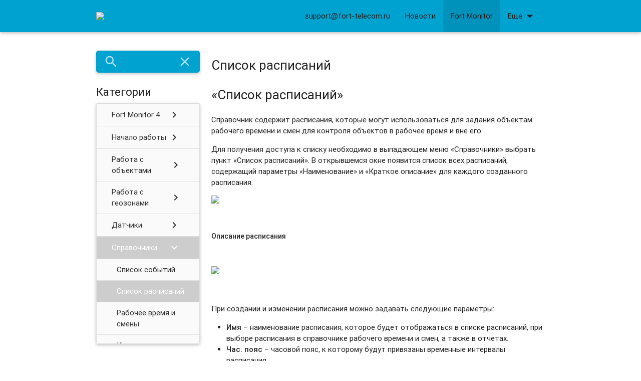

--- FILE ---
content_type: text/html; charset=UTF-8
request_url: https://support.fort-monitor.ru/article/30962
body_size: 373319
content:
<!DOCTYPE html>
<html lang="en">
<head>
    <meta charset="utf-8">
                    <meta http-equiv="Content-type" content="text/html; charset=UTF-8">
    <meta http-equiv="X-UA-Compatible" content="IE=edge">
    <title>Список расписаний</title>
    <link rel="icon" href="https://support.fort-monitor.ru/images/usedesk_logo_round.png" type="image/ico">
    <!-- Import Google Icon Font -->
    <link href="https://support.fort-monitor.ru/css/material_icons.css" rel="stylesheet">
    <!-- Import materialize.css -->
    <link href="https://support.fort-monitor.ru/css/materialize.min.css" rel="stylesheet" media="screen,projection"/>
    <!-- Import style.css -->
    <link href="https://support.fort-monitor.ru/css/styles.css" rel="stylesheet" media="screen,projection"/>
    <!-- Let browser know website is optimized for mobile -->
    <meta name="viewport" content="width=device-width, initial-scale=1.0"/>
    <meta name="_csrf_token" content="7BqKpv2zWUxDEGSei8mzfhBgmFr46JTrUms1g2ZI"/>
    <meta name="description" content=""/>
    <meta name="robots" content="noodp"/>
    <meta name="keywords" content=""/>
    <link rel="canonical" href=""/>

            <style type="text/css">

.collection.with-header .collection-header{margin: 0px; background-color: #00a2d0;}
.collection .collection-item{background-color: #fafafa;}
.collection .collection-item.active {background-color: #cdcdcd;}

.card {border-radius: 6px; overflow: hidden;}
.card .card-action a:not(.btn):not(.btn-large):not(.btn-floating) {margin-right: 0;}

img{max-width:100%;border-radius:6px}

pre{padding:1em;font-size:14px;min-height:10px;border:1px solid #ddd;border-radius:6px;background-color:#f8f8f8;overflow-x:auto}
pre::-webkit-scrollbar{width:8px;height:8px;background-color:#ddd}
pre::-webkit-scrollbar-track{background-color:#ddd}
pre::-webkit-scrollbar-thumb{border-radius:999px;background-color:#888}   

table {}
td, th {border: 1px solid #aaaaaa}

</style>

        <style>
            a {
                                     color: #00a2d0;
                                
            }

            .collection-item {
                                     color: #2e2e2e  !important;
            
            }

            nav a {
                                     color: #222222  !important;
            
            }

                            nav .dropdown-content {
                background-color: #00a2d0;
            }

            nav .dropdown-content li:hover, nav .dropdown-content li.active {
                background-color: rgba(0, 0, 0, 0.1);
            }

                        a[name] {
                color: inherit;
            }

                            a[href^='#'] {
                color: #2e2e2e;
            }
                    </style>
                    <link href="https://support.fort-monitor.ru/css/redesign.css" rel="stylesheet" media="screen,projection"/>
                            <link href="https://support.fort-monitor.ru/css/mobile_menu.css" rel="stylesheet" media="screen,projection"/>
            </head>
<body style="">

    <nav class="site-nav"
         style="background-color: #00a2d0">
        <div class="nav-wrapper">
            <div class="container" id='menu-container'>
                <div class="mobile-menu-buttons-wrapper">
                    <a href="javascript:void(0);" data-activates="mobile-menu" id="mobile-menu-button"
                       class="mobile-menu-button show-on-medium-and-down">
                        <i class="material-icons" id="mobile-menu_open-icon">menu</i>
                        <i class="material-icons" id="mobile-menu_close-icon">close</i>
                    </a>
                </div>
                <ul id="mobile-menu" class="side-nav mobile-menu collection with-header"
                    style="background-color: #00a2d0">
                    <li class="collection-item hide" id="mobile_menu_search"
                        style="background-color: #00a2d0">
                        <form class="main-form search-form" method="GET" action="/search">
                            <input name="query" type="text" id="search_input" placeholder="Что вы хотите найти?"
                                   style="border-color: #00a2d0"
                                   tabindex="-1">
                            <button type="submit" class="waves-effect waves-light btn"
                                    style="background-color: #00a2d0">Найти</button>
                        </form>
                    </li>
                </ul>

                <ul class="collection with-header mobile-menu-collections"
                    style="background-color: #00a2d0">
                    <li class="collection-header"
                        style="background-color: #00a2d0">
                        <h3>Разделы</h3></li>
                                                                        <li class="collection-item collection-3635 "
                                style="background-color: #00a2d0"
                                data-id="3635">
                                <a href="javascript:void(0);" data-id="3635"
                                   class="show-categories">Новости<span
                                        class="secondary-content"><i class="material-icons mobile-menu_forward-link">chevron_right</i></span></a>
                            </li>

                            <ul class="collection with-header mobile-menu-categories categories-3635">
                                <li class="collection-header"
                                    style="background-color: #00a2d0">
                                    <a href="javascript:void(0);" class="back-to-collections mobile-menu_back-link"><i
                                            class="material-icons">arrow_back</i>
                                        <h3>Назад</h3></a>
                                    <div class="mobile-menu_label">Новости</div>
                                </li>

                                                                                                            <li class="collection-item category-8116 "
                                            style="background-color: #00a2d0"
                                            data-id="8116">
                                            <a href="javascript:void(0);" data-id="8116"
                                               class="show-articles">Обновление Fort Monitor<span
                                                    class="secondary-content"><i
                                                        class="material-icons mobile-menu_forward-link">chevron_right</i></span></a>
                                        </li>

                                        <ul class="collection with-header mobile-menu-articles articles-8116">
                                            <li class="collection-header"
                                                style="background-color: #00a2d0">
                                                <a href="javascript:void(0);"
                                                   class="back-to-categories mobile-menu_back-link"
                                                   data-id="3635"><i class="material-icons">arrow_back</i>
                                                    <h3>Назад</h3></a>
                                                <div
                                                    class="mobile-menu_label">Обновление Fort Monitor</div>
                                            </li>

                                                                                            <li class="collection-item article-74571 "
                                                    style="background-color: #00a2d0">
                                                    <a href="/article/74571">Февральское обновление 3.28.1</a>
                                                </li>
                                                                                            <li class="collection-item article-80126 "
                                                    style="background-color: #00a2d0">
                                                    <a href="/article/80126">Ноябрьское обновление 4.1</a>
                                                </li>
                                                                                            <li class="collection-item article-73064 "
                                                    style="background-color: #00a2d0">
                                                    <a href="/article/73064">Декабрьское обновление 3.28</a>
                                                </li>
                                                                                            <li class="collection-item article-71639 "
                                                    style="background-color: #00a2d0">
                                                    <a href="/article/71639">Октябрьское обновление 3.27.1</a>
                                                </li>
                                                                                            <li class="collection-item article-68100 "
                                                    style="background-color: #00a2d0">
                                                    <a href="/article/68100">Июньское обновление 3.27</a>
                                                </li>
                                                                                            <li class="collection-item article-62981 "
                                                    style="background-color: #00a2d0">
                                                    <a href="/article/62981">Январское обновление 3.26</a>
                                                </li>
                                                                                            <li class="collection-item article-59382 "
                                                    style="background-color: #00a2d0">
                                                    <a href="/article/59382">Сентябрьское обновление 3.25</a>
                                                </li>
                                                                                            <li class="collection-item article-50013 "
                                                    style="background-color: #00a2d0">
                                                    <a href="/article/50013">Ноябрьское обновление 3.24</a>
                                                </li>
                                                                                            <li class="collection-item article-47820 "
                                                    style="background-color: #00a2d0">
                                                    <a href="/article/47820">Августовское обновление 3.23.0</a>
                                                </li>
                                                                                            <li class="collection-item article-45610 "
                                                    style="background-color: #00a2d0">
                                                    <a href="/article/45610">Майское обновление 3.22.2</a>
                                                </li>
                                                                                            <li class="collection-item article-44326 "
                                                    style="background-color: #00a2d0">
                                                    <a href="/article/44326">Апрельское обновление 3.22.1</a>
                                                </li>
                                                                                            <li class="collection-item article-41923 "
                                                    style="background-color: #00a2d0">
                                                    <a href="/article/41923">Апрельское обновление 3.22.0</a>
                                                </li>
                                                                                            <li class="collection-item article-33038 "
                                                    style="background-color: #00a2d0">
                                                    <a href="/article/33038">Октябрьское обновление 3.21.0</a>
                                                </li>
                                                                                            <li class="collection-item article-31087 "
                                                    style="background-color: #00a2d0">
                                                    <a href="/article/31087">Майское обновление 3.20.0</a>
                                                </li>
                                                                                            <li class="collection-item article-31089 "
                                                    style="background-color: #00a2d0">
                                                    <a href="/article/31089">Мартовское обновление 3.19.0</a>
                                                </li>
                                                                                            <li class="collection-item article-31091 "
                                                    style="background-color: #00a2d0">
                                                    <a href="/article/31091">Ноябрьское обновление 3.18.0</a>
                                                </li>
                                                                                            <li class="collection-item article-31092 "
                                                    style="background-color: #00a2d0">
                                                    <a href="/article/31092">Июльское обновление 3.17.0</a>
                                                </li>
                                                                                            <li class="collection-item article-31093 "
                                                    style="background-color: #00a2d0">
                                                    <a href="/article/31093">Майское обновление 3.16.0</a>
                                                </li>
                                                                                            <li class="collection-item article-31096 "
                                                    style="background-color: #00a2d0">
                                                    <a href="/article/31096">Декабрьское обновление 3.15.0</a>
                                                </li>
                                                                                            <li class="collection-item article-31097 "
                                                    style="background-color: #00a2d0">
                                                    <a href="/article/31097">Октябрьское обновление 3.14.0</a>
                                                </li>
                                                                                            <li class="collection-item article-31098 "
                                                    style="background-color: #00a2d0">
                                                    <a href="/article/31098">Июльское обновление 3.13.0</a>
                                                </li>
                                                                                            <li class="collection-item article-31100 "
                                                    style="background-color: #00a2d0">
                                                    <a href="/article/31100">Апрельское обновление 3.12.0</a>
                                                </li>
                                                                                            <li class="collection-item article-31101 "
                                                    style="background-color: #00a2d0">
                                                    <a href="/article/31101">Обновление 3.11.1</a>
                                                </li>
                                                                                            <li class="collection-item article-31102 "
                                                    style="background-color: #00a2d0">
                                                    <a href="/article/31102">Обновление 3.11.0</a>
                                                </li>
                                                                                            <li class="collection-item article-31103 "
                                                    style="background-color: #00a2d0">
                                                    <a href="/article/31103">Обновление 3.10.1</a>
                                                </li>
                                                                                            <li class="collection-item article-31104 "
                                                    style="background-color: #00a2d0">
                                                    <a href="/article/31104">Обновление 3.10.0</a>
                                                </li>
                                                                                            <li class="collection-item article-31109 "
                                                    style="background-color: #00a2d0">
                                                    <a href="/article/31109">Обновление 3.9.0</a>
                                                </li>
                                                                                    </ul>
                                                                                                                                                <li class="collection-item category-8250 "
                                            style="background-color: #00a2d0"
                                            data-id="8250">
                                            <a href="javascript:void(0);" data-id="8250"
                                               class="show-articles">Дополнительно<span
                                                    class="secondary-content"><i
                                                        class="material-icons mobile-menu_forward-link">chevron_right</i></span></a>
                                        </li>

                                        <ul class="collection with-header mobile-menu-articles articles-8250">
                                            <li class="collection-header"
                                                style="background-color: #00a2d0">
                                                <a href="javascript:void(0);"
                                                   class="back-to-categories mobile-menu_back-link"
                                                   data-id="3635"><i class="material-icons">arrow_back</i>
                                                    <h3>Назад</h3></a>
                                                <div
                                                    class="mobile-menu_label">Дополнительно</div>
                                            </li>

                                                                                            <li class="collection-item article-31088 "
                                                    style="background-color: #00a2d0">
                                                    <a href="/article/31088">Ретрансляция данных в РНИС Москвы</a>
                                                </li>
                                                                                            <li class="collection-item article-31090 "
                                                    style="background-color: #00a2d0">
                                                    <a href="/article/31090">Кумулятивный хотфикс для Fort Monitor 3.18.0</a>
                                                </li>
                                                                                            <li class="collection-item article-31094 "
                                                    style="background-color: #00a2d0">
                                                    <a href="/article/31094">Пропало приложение Fort Monitor в App Store</a>
                                                </li>
                                                                                            <li class="collection-item article-31095 "
                                                    style="background-color: #00a2d0">
                                                    <a href="/article/31095">Отсутствует приём данных после обновления Vendor 3.15</a>
                                                </li>
                                                                                            <li class="collection-item article-31099 "
                                                    style="background-color: #00a2d0">
                                                    <a href="/article/31099">Обнуление счетчика времени в ГНСС GPS</a>
                                                </li>
                                                                                            <li class="collection-item article-31106 "
                                                    style="background-color: #00a2d0">
                                                    <a href="/article/31106">Изменение API в обновлении 3.9.1</a>
                                                </li>
                                                                                            <li class="collection-item article-31108 "
                                                    style="background-color: #00a2d0">
                                                    <a href="/article/31108">Разъяснения по механизму работы Google и Bing карт</a>
                                                </li>
                                                                                            <li class="collection-item article-45564 "
                                                    style="background-color: #00a2d0">
                                                    <a href="/article/45564">Почему нет необходимости покупать трекер, если в автомобиле есть кнопка SOS или второй терминал не нужен!</a>
                                                </li>
                                                                                            <li class="collection-item article-45566 "
                                                    style="background-color: #00a2d0">
                                                    <a href="/article/45566">Список ТС, на которых установлено оборудование УВЭОС FORT (на 23 мая 2025 года)</a>
                                                </li>
                                                                                    </ul>
                                                                                                </ul>
                                                                                                <li class="collection-item collection-3409 active active-collection"
                                style="background-color: #00a2d0"
                                data-id="3409">
                                <a href="javascript:void(0);" data-id="3409"
                                   class="show-categories">Fort Monitor<span
                                        class="secondary-content"><i class="material-icons mobile-menu_forward-link">chevron_right</i></span></a>
                            </li>

                            <ul class="collection with-header mobile-menu-categories categories-3409">
                                <li class="collection-header"
                                    style="background-color: #00a2d0">
                                    <a href="javascript:void(0);" class="back-to-collections mobile-menu_back-link"><i
                                            class="material-icons">arrow_back</i>
                                        <h3>Назад</h3></a>
                                    <div class="mobile-menu_label">Fort Monitor</div>
                                </li>

                                                                                                            <li class="collection-item category-18638 "
                                            style="background-color: #00a2d0"
                                            data-id="18638">
                                            <a href="javascript:void(0);" data-id="18638"
                                               class="show-articles">Fort Monitor 4<span
                                                    class="secondary-content"><i
                                                        class="material-icons mobile-menu_forward-link">chevron_right</i></span></a>
                                        </li>

                                        <ul class="collection with-header mobile-menu-articles articles-18638">
                                            <li class="collection-header"
                                                style="background-color: #00a2d0">
                                                <a href="javascript:void(0);"
                                                   class="back-to-categories mobile-menu_back-link"
                                                   data-id="3409"><i class="material-icons">arrow_back</i>
                                                    <h3>Назад</h3></a>
                                                <div
                                                    class="mobile-menu_label">Fort Monitor 4</div>
                                            </li>

                                                                                            <li class="collection-item article-75194 "
                                                    style="background-color: #00a2d0">
                                                    <a href="/article/75194">Начало работы</a>
                                                </li>
                                                                                            <li class="collection-item article-75177 "
                                                    style="background-color: #00a2d0">
                                                    <a href="/article/75177">Интерфейс</a>
                                                </li>
                                                                                            <li class="collection-item article-75682 "
                                                    style="background-color: #00a2d0">
                                                    <a href="/article/75682">Настройки пользователя</a>
                                                </li>
                                                                                            <li class="collection-item article-75178 "
                                                    style="background-color: #00a2d0">
                                                    <a href="/article/75178">Работа с «деревом» объектов/геозон</a>
                                                </li>
                                                                                            <li class="collection-item article-75196 "
                                                    style="background-color: #00a2d0">
                                                    <a href="/article/75196">Область параметров</a>
                                                </li>
                                                                                            <li class="collection-item article-75679 "
                                                    style="background-color: #00a2d0">
                                                    <a href="/article/75679">Панель управления</a>
                                                </li>
                                                                                            <li class="collection-item article-75240 "
                                                    style="background-color: #00a2d0">
                                                    <a href="/article/75240">Панель выбора временного интервала</a>
                                                </li>
                                                                                            <li class="collection-item article-75267 "
                                                    style="background-color: #00a2d0">
                                                    <a href="/article/75267">Построение треков</a>
                                                </li>
                                                                                            <li class="collection-item article-75257 "
                                                    style="background-color: #00a2d0">
                                                    <a href="/article/75257">Проигрыватель треков</a>
                                                </li>
                                                                                            <li class="collection-item article-75681 "
                                                    style="background-color: #00a2d0">
                                                    <a href="/article/75681">Область дополнительной информации</a>
                                                </li>
                                                                                            <li class="collection-item article-75205 "
                                                    style="background-color: #00a2d0">
                                                    <a href="/article/75205">Журнал событий</a>
                                                </li>
                                                                                            <li class="collection-item article-75206 "
                                                    style="background-color: #00a2d0">
                                                    <a href="/article/75206">Журнал сообщений</a>
                                                </li>
                                                                                            <li class="collection-item article-75231 "
                                                    style="background-color: #00a2d0">
                                                    <a href="/article/75231">Журнал принятых данных</a>
                                                </li>
                                                                                            <li class="collection-item article-75237 "
                                                    style="background-color: #00a2d0">
                                                    <a href="/article/75237">Графики</a>
                                                </li>
                                                                                            <li class="collection-item article-76219 "
                                                    style="background-color: #00a2d0">
                                                    <a href="/article/76219">Сводный отчет</a>
                                                </li>
                                                                                            <li class="collection-item article-75258 "
                                                    style="background-color: #00a2d0">
                                                    <a href="/article/75258">Работа с картой</a>
                                                </li>
                                                                                    </ul>
                                                                                                                                                <li class="collection-item category-8115 "
                                            style="background-color: #00a2d0"
                                            data-id="8115">
                                            <a href="javascript:void(0);" data-id="8115"
                                               class="show-articles">Начало работы<span
                                                    class="secondary-content"><i
                                                        class="material-icons mobile-menu_forward-link">chevron_right</i></span></a>
                                        </li>

                                        <ul class="collection with-header mobile-menu-articles articles-8115">
                                            <li class="collection-header"
                                                style="background-color: #00a2d0">
                                                <a href="javascript:void(0);"
                                                   class="back-to-categories mobile-menu_back-link"
                                                   data-id="3409"><i class="material-icons">arrow_back</i>
                                                    <h3>Назад</h3></a>
                                                <div
                                                    class="mobile-menu_label">Начало работы</div>
                                            </li>

                                                                                            <li class="collection-item article-30928 "
                                                    style="background-color: #00a2d0">
                                                    <a href="/article/30928">Начало работы</a>
                                                </li>
                                                                                            <li class="collection-item article-30931 "
                                                    style="background-color: #00a2d0">
                                                    <a href="/article/30931">Общее описание интерфейса</a>
                                                </li>
                                                                                            <li class="collection-item article-30843 "
                                                    style="background-color: #00a2d0">
                                                    <a href="/article/30843">Меню настроек пользователя</a>
                                                </li>
                                                                                            <li class="collection-item article-30763 "
                                                    style="background-color: #00a2d0">
                                                    <a href="/article/30763">Форма заполнения заявки в техническую поддержку</a>
                                                </li>
                                                                                            <li class="collection-item article-30755 "
                                                    style="background-color: #00a2d0">
                                                    <a href="/article/30755">Информация по поддерживаемым устройствам</a>
                                                </li>
                                                                                            <li class="collection-item article-31052 "
                                                    style="background-color: #00a2d0">
                                                    <a href="/article/31052">Область работы с картой</a>
                                                </li>
                                                                                            <li class="collection-item article-30973 "
                                                    style="background-color: #00a2d0">
                                                    <a href="/article/30973">Изменение масштаба карты</a>
                                                </li>
                                                                                            <li class="collection-item article-30925 "
                                                    style="background-color: #00a2d0">
                                                    <a href="/article/30925">Выбор типа карты</a>
                                                </li>
                                                                                            <li class="collection-item article-30957 "
                                                    style="background-color: #00a2d0">
                                                    <a href="/article/30957">Определение адреса</a>
                                                </li>
                                                                                            <li class="collection-item article-30940 "
                                                    style="background-color: #00a2d0">
                                                    <a href="/article/30940">Измерение расстояния и площади</a>
                                                </li>
                                                                                            <li class="collection-item article-31049 "
                                                    style="background-color: #00a2d0">
                                                    <a href="/article/31049">Панель временного интервала</a>
                                                </li>
                                                                                            <li class="collection-item article-30946 "
                                                    style="background-color: #00a2d0">
                                                    <a href="/article/30946">Дерево объектов</a>
                                                </li>
                                                                                            <li class="collection-item article-30963 "
                                                    style="background-color: #00a2d0">
                                                    <a href="/article/30963">Дерево геозон</a>
                                                </li>
                                                                                            <li class="collection-item article-30979 "
                                                    style="background-color: #00a2d0">
                                                    <a href="/article/30979">Область параметров объекта</a>
                                                </li>
                                                                                            <li class="collection-item article-30992 "
                                                    style="background-color: #00a2d0">
                                                    <a href="/article/30992">Область параметров геозон</a>
                                                </li>
                                                                                            <li class="collection-item article-30927 "
                                                    style="background-color: #00a2d0">
                                                    <a href="/article/30927">Поиск объекта на карте</a>
                                                </li>
                                                                                            <li class="collection-item article-30900 "
                                                    style="background-color: #00a2d0">
                                                    <a href="/article/30900">Страница редактирования групп и объектов</a>
                                                </li>
                                                                                            <li class="collection-item article-31006 "
                                                    style="background-color: #00a2d0">
                                                    <a href="/article/31006">Область дополнительной информации</a>
                                                </li>
                                                                                            <li class="collection-item article-31015 "
                                                    style="background-color: #00a2d0">
                                                    <a href="/article/31015">Журнал событий</a>
                                                </li>
                                                                                            <li class="collection-item article-31024 "
                                                    style="background-color: #00a2d0">
                                                    <a href="/article/31024">Журнал сообщений</a>
                                                </li>
                                                                                            <li class="collection-item article-31031 "
                                                    style="background-color: #00a2d0">
                                                    <a href="/article/31031">Журнал принятых данных</a>
                                                </li>
                                                                                            <li class="collection-item article-31038 "
                                                    style="background-color: #00a2d0">
                                                    <a href="/article/31038">Графики</a>
                                                </li>
                                                                                            <li class="collection-item article-31039 "
                                                    style="background-color: #00a2d0">
                                                    <a href="/article/31039">Сводный отчет</a>
                                                </li>
                                                                                            <li class="collection-item article-30929 "
                                                    style="background-color: #00a2d0">
                                                    <a href="/article/30929">Список отчётов</a>
                                                </li>
                                                                                            <li class="collection-item article-30930 "
                                                    style="background-color: #00a2d0">
                                                    <a href="/article/30930">Список справочников</a>
                                                </li>
                                                                                            <li class="collection-item article-30896 "
                                                    style="background-color: #00a2d0">
                                                    <a href="/article/30896">Контроль топлива в Fort Monitor 3</a>
                                                </li>
                                                                                            <li class="collection-item article-30879 "
                                                    style="background-color: #00a2d0">
                                                    <a href="/article/30879">Контроль топливораздач в Fort Monitor 3</a>
                                                </li>
                                                                                            <li class="collection-item article-30765 "
                                                    style="background-color: #00a2d0">
                                                    <a href="/article/30765">Контроль топливных карт в Fort Monitor 3</a>
                                                </li>
                                                                                            <li class="collection-item article-30835 "
                                                    style="background-color: #00a2d0">
                                                    <a href="/article/30835">Контроль качества вождения в Fort Monitor 3</a>
                                                </li>
                                                                                            <li class="collection-item article-30790 "
                                                    style="background-color: #00a2d0">
                                                    <a href="/article/30790">Контроль пассажиропотока в Fort Monitor 3</a>
                                                </li>
                                                                                            <li class="collection-item article-47510 "
                                                    style="background-color: #00a2d0">
                                                    <a href="/article/47510">Работа с временной шкалой</a>
                                                </li>
                                                                                    </ul>
                                                                                                                                                <li class="collection-item category-8255 "
                                            style="background-color: #00a2d0"
                                            data-id="8255">
                                            <a href="javascript:void(0);" data-id="8255"
                                               class="show-articles">Работа с объектами<span
                                                    class="secondary-content"><i
                                                        class="material-icons mobile-menu_forward-link">chevron_right</i></span></a>
                                        </li>

                                        <ul class="collection with-header mobile-menu-articles articles-8255">
                                            <li class="collection-header"
                                                style="background-color: #00a2d0">
                                                <a href="javascript:void(0);"
                                                   class="back-to-categories mobile-menu_back-link"
                                                   data-id="3409"><i class="material-icons">arrow_back</i>
                                                    <h3>Назад</h3></a>
                                                <div
                                                    class="mobile-menu_label">Работа с объектами</div>
                                            </li>

                                                                                            <li class="collection-item article-30828 "
                                                    style="background-color: #00a2d0">
                                                    <a href="/article/30828">Меню редактирования объекта/группы объектов</a>
                                                </li>
                                                                                            <li class="collection-item article-30829 "
                                                    style="background-color: #00a2d0">
                                                    <a href="/article/30829">Добавление группы объектов</a>
                                                </li>
                                                                                            <li class="collection-item article-30827 "
                                                    style="background-color: #00a2d0">
                                                    <a href="/article/30827">Создание объекта</a>
                                                </li>
                                                                                            <li class="collection-item article-31003 "
                                                    style="background-color: #00a2d0">
                                                    <a href="/article/31003">Редактирование объекта</a>
                                                </li>
                                                                                            <li class="collection-item article-30916 "
                                                    style="background-color: #00a2d0">
                                                    <a href="/article/30916">Редактирование групп и объектов</a>
                                                </li>
                                                                                            <li class="collection-item article-30825 "
                                                    style="background-color: #00a2d0">
                                                    <a href="/article/30825">Копирование объекта</a>
                                                </li>
                                                                                            <li class="collection-item article-30823 "
                                                    style="background-color: #00a2d0">
                                                    <a href="/article/30823">Экспорт объекта</a>
                                                </li>
                                                                                            <li class="collection-item article-30822 "
                                                    style="background-color: #00a2d0">
                                                    <a href="/article/30822">Импорт объекта</a>
                                                </li>
                                                                                            <li class="collection-item article-30793 "
                                                    style="background-color: #00a2d0">
                                                    <a href="/article/30793">Импорт объектов из Wialon </a>
                                                </li>
                                                                                            <li class="collection-item article-30826 "
                                                    style="background-color: #00a2d0">
                                                    <a href="/article/30826">Удаление объекта</a>
                                                </li>
                                                                                            <li class="collection-item article-30881 "
                                                    style="background-color: #00a2d0">
                                                    <a href="/article/30881">Действия с несколькими объектами</a>
                                                </li>
                                                                                            <li class="collection-item article-30942 "
                                                    style="background-color: #00a2d0">
                                                    <a href="/article/30942">Слежение за объектом</a>
                                                </li>
                                                                                            <li class="collection-item article-30975 "
                                                    style="background-color: #00a2d0">
                                                    <a href="/article/30975">Построение трека</a>
                                                </li>
                                                                                            <li class="collection-item article-30989 "
                                                    style="background-color: #00a2d0">
                                                    <a href="/article/30989">Экспорт маршрута</a>
                                                </li>
                                                                                            <li class="collection-item article-31022 "
                                                    style="background-color: #00a2d0">
                                                    <a href="/article/31022">Перенос объекта в другую группу/компанию</a>
                                                </li>
                                                                                            <li class="collection-item article-30976 "
                                                    style="background-color: #00a2d0">
                                                    <a href="/article/30976">Блокировка и разблокировка объекта</a>
                                                </li>
                                                                                            <li class="collection-item article-30839 "
                                                    style="background-color: #00a2d0">
                                                    <a href="/article/30839">Вкладки &quot;Обязательные&quot; и &quot;Общие&quot;</a>
                                                </li>
                                                                                            <li class="collection-item article-30998 "
                                                    style="background-color: #00a2d0">
                                                    <a href="/article/30998">Вкладка &quot;Топливо&quot; </a>
                                                </li>
                                                                                            <li class="collection-item article-30838 "
                                                    style="background-color: #00a2d0">
                                                    <a href="/article/30838">Вкладки &quot;Дополнительная информация&quot; и &quot;Пользовательские&quot;</a>
                                                </li>
                                                                                            <li class="collection-item article-31009 "
                                                    style="background-color: #00a2d0">
                                                    <a href="/article/31009">Идентификаторы для ретрансляций</a>
                                                </li>
                                                                                            <li class="collection-item article-30951 "
                                                    style="background-color: #00a2d0">
                                                    <a href="/article/30951">Вкладка &quot;Датчики&quot;</a>
                                                </li>
                                                                                            <li class="collection-item article-30762 "
                                                    style="background-color: #00a2d0">
                                                    <a href="/article/30762">Сырые данные</a>
                                                </li>
                                                                                            <li class="collection-item article-31035 "
                                                    style="background-color: #00a2d0">
                                                    <a href="/article/31035">Датчики: Создание / Редактирование / Удаление.</a>
                                                </li>
                                                                                            <li class="collection-item article-31040 "
                                                    style="background-color: #00a2d0">
                                                    <a href="/article/31040">Перенос данных с одного объекта на другой</a>
                                                </li>
                                                                                    </ul>
                                                                                                                                                <li class="collection-item category-8254 "
                                            style="background-color: #00a2d0"
                                            data-id="8254">
                                            <a href="javascript:void(0);" data-id="8254"
                                               class="show-articles">Работа с геозонами<span
                                                    class="secondary-content"><i
                                                        class="material-icons mobile-menu_forward-link">chevron_right</i></span></a>
                                        </li>

                                        <ul class="collection with-header mobile-menu-articles articles-8254">
                                            <li class="collection-header"
                                                style="background-color: #00a2d0">
                                                <a href="javascript:void(0);"
                                                   class="back-to-categories mobile-menu_back-link"
                                                   data-id="3409"><i class="material-icons">arrow_back</i>
                                                    <h3>Назад</h3></a>
                                                <div
                                                    class="mobile-menu_label">Работа с геозонами</div>
                                            </li>

                                                                                            <li class="collection-item article-30891 "
                                                    style="background-color: #00a2d0">
                                                    <a href="/article/30891">Геозоны - назначение, создание, изменение, удаление</a>
                                                </li>
                                                                                            <li class="collection-item article-30926 "
                                                    style="background-color: #00a2d0">
                                                    <a href="/article/30926">Создание группы геозон</a>
                                                </li>
                                                                                            <li class="collection-item article-31002 "
                                                    style="background-color: #00a2d0">
                                                    <a href="/article/31002">Редактирование и оптимизация геозон</a>
                                                </li>
                                                                                            <li class="collection-item article-30988 "
                                                    style="background-color: #00a2d0">
                                                    <a href="/article/30988">Удаление геозоны или группы геозон</a>
                                                </li>
                                                                                            <li class="collection-item article-30804 "
                                                    style="background-color: #00a2d0">
                                                    <a href="/article/30804">Действия с несколькими геозонами</a>
                                                </li>
                                                                                            <li class="collection-item article-33003 "
                                                    style="background-color: #00a2d0">
                                                    <a href="/article/33003">Формат kml-файлов геозон в FM3</a>
                                                </li>
                                                                                    </ul>
                                                                                                                                                <li class="collection-item category-8253 "
                                            style="background-color: #00a2d0"
                                            data-id="8253">
                                            <a href="javascript:void(0);" data-id="8253"
                                               class="show-articles">Датчики<span
                                                    class="secondary-content"><i
                                                        class="material-icons mobile-menu_forward-link">chevron_right</i></span></a>
                                        </li>

                                        <ul class="collection with-header mobile-menu-articles articles-8253">
                                            <li class="collection-header"
                                                style="background-color: #00a2d0">
                                                <a href="javascript:void(0);"
                                                   class="back-to-categories mobile-menu_back-link"
                                                   data-id="3409"><i class="material-icons">arrow_back</i>
                                                    <h3>Назад</h3></a>
                                                <div
                                                    class="mobile-menu_label">Датчики</div>
                                            </li>

                                                                                            <li class="collection-item article-30798 "
                                                    style="background-color: #00a2d0">
                                                    <a href="/article/30798">Общие настройки датчиков</a>
                                                </li>
                                                                                            <li class="collection-item article-30894 "
                                                    style="background-color: #00a2d0">
                                                    <a href="/article/30894">Отбрасываемые значения</a>
                                                </li>
                                                                                            <li class="collection-item article-31059 "
                                                    style="background-color: #00a2d0">
                                                    <a href="/article/31059">Тарировка датчика  в Fort Monitor 3</a>
                                                </li>
                                                                                            <li class="collection-item article-30805 "
                                                    style="background-color: #00a2d0">
                                                    <a href="/article/30805">Текстовая тарировка датчика</a>
                                                </li>
                                                                                            <li class="collection-item article-30824 "
                                                    style="background-color: #00a2d0">
                                                    <a href="/article/30824">Датчик GPS/ГЛОНАСС</a>
                                                </li>
                                                                                            <li class="collection-item article-30821 "
                                                    style="background-color: #00a2d0">
                                                    <a href="/article/30821">Датчик зажигания</a>
                                                </li>
                                                                                            <li class="collection-item article-31053 "
                                                    style="background-color: #00a2d0">
                                                    <a href="/article/31053">Датчик уровня топлива</a>
                                                </li>
                                                                                            <li class="collection-item article-30877 "
                                                    style="background-color: #00a2d0">
                                                    <a href="/article/30877">Датчик уровня топлива - топливораздача</a>
                                                </li>
                                                                                            <li class="collection-item article-31056 "
                                                    style="background-color: #00a2d0">
                                                    <a href="/article/31056">Сумматор датчиков уровня топлива</a>
                                                </li>
                                                                                            <li class="collection-item article-30817 "
                                                    style="background-color: #00a2d0">
                                                    <a href="/article/30817">Сумматор датчиков уровня топлива – топливораздача</a>
                                                </li>
                                                                                            <li class="collection-item article-30893 "
                                                    style="background-color: #00a2d0">
                                                    <a href="/article/30893">Датчик расхода топлива</a>
                                                </li>
                                                                                            <li class="collection-item article-30876 "
                                                    style="background-color: #00a2d0">
                                                    <a href="/article/30876">Датчик расхода топлива - топливораздача</a>
                                                </li>
                                                                                            <li class="collection-item article-30833 "
                                                    style="background-color: #00a2d0">
                                                    <a href="/article/30833">Дискретный вход по аналоговой величине</a>
                                                </li>
                                                                                            <li class="collection-item article-30802 "
                                                    style="background-color: #00a2d0">
                                                    <a href="/article/30802">Датчик доп. оборудования</a>
                                                </li>
                                                                                            <li class="collection-item article-30820 "
                                                    style="background-color: #00a2d0">
                                                    <a href="/article/30820">Тревожная кнопка</a>
                                                </li>
                                                                                            <li class="collection-item article-30816 "
                                                    style="background-color: #00a2d0">
                                                    <a href="/article/30816">Датчик нагрузки на ось</a>
                                                </li>
                                                                                            <li class="collection-item article-30815 "
                                                    style="background-color: #00a2d0">
                                                    <a href="/article/30815">Датчик накопленного пробега</a>
                                                </li>
                                                                                            <li class="collection-item article-30780 "
                                                    style="background-color: #00a2d0">
                                                    <a href="/article/30780">Датчик накопленных моточасов</a>
                                                </li>
                                                                                            <li class="collection-item article-30834 "
                                                    style="background-color: #00a2d0">
                                                    <a href="/article/30834">Датчики ближнего света и ремня безопасности </a>
                                                </li>
                                                                                            <li class="collection-item article-30830 "
                                                    style="background-color: #00a2d0">
                                                    <a href="/article/30830">Датчики резкого поворота / торможения / ускорения</a>
                                                </li>
                                                                                            <li class="collection-item article-30832 "
                                                    style="background-color: #00a2d0">
                                                    <a href="/article/30832">Счетчики резких боковых ускорений / торможений / ускорений</a>
                                                </li>
                                                                                            <li class="collection-item article-30875 "
                                                    style="background-color: #00a2d0">
                                                    <a href="/article/30875">Датчик RFID метка / Датчик RFID метка с фильтрацией</a>
                                                </li>
                                                                                            <li class="collection-item article-30814 "
                                                    style="background-color: #00a2d0">
                                                    <a href="/article/30814">Датчик весов</a>
                                                </li>
                                                                                            <li class="collection-item article-30813 "
                                                    style="background-color: #00a2d0">
                                                    <a href="/article/30813">Датчик весов - взвешено груженое ТС/взвешено пустое ТС</a>
                                                </li>
                                                                                            <li class="collection-item article-30812 "
                                                    style="background-color: #00a2d0">
                                                    <a href="/article/30812">Датчик шнека комбайна</a>
                                                </li>
                                                                                            <li class="collection-item article-30811 "
                                                    style="background-color: #00a2d0">
                                                    <a href="/article/30811">Датчик уровня бункера комбайна</a>
                                                </li>
                                                                                            <li class="collection-item article-30809 "
                                                    style="background-color: #00a2d0">
                                                    <a href="/article/30809">Датчик аварийной выгрузки комбайна</a>
                                                </li>
                                                                                            <li class="collection-item article-30810 "
                                                    style="background-color: #00a2d0">
                                                    <a href="/article/30810">Датчик работы прицепного устройства</a>
                                                </li>
                                                                                            <li class="collection-item article-30819 "
                                                    style="background-color: #00a2d0">
                                                    <a href="/article/30819">Универсальный датчик</a>
                                                </li>
                                                                                            <li class="collection-item article-30764 "
                                                    style="background-color: #00a2d0">
                                                    <a href="/article/30764">Универсальный датчик: Битовая маска</a>
                                                </li>
                                                                                            <li class="collection-item article-30796 "
                                                    style="background-color: #00a2d0">
                                                    <a href="/article/30796">Универсальный сумматор</a>
                                                </li>
                                                                                            <li class="collection-item article-30831 "
                                                    style="background-color: #00a2d0">
                                                    <a href="/article/30831">Датчик уровня вибрации</a>
                                                </li>
                                                                                            <li class="collection-item article-30807 "
                                                    style="background-color: #00a2d0">
                                                    <a href="/article/30807">Аналоговый датчик температуры</a>
                                                </li>
                                                                                            <li class="collection-item article-30797 "
                                                    style="background-color: #00a2d0">
                                                    <a href="/article/30797">Произвольный сумматор</a>
                                                </li>
                                                                                            <li class="collection-item article-30779 "
                                                    style="background-color: #00a2d0">
                                                    <a href="/article/30779">Датчик базовых станций</a>
                                                </li>
                                                                                            <li class="collection-item article-30788 "
                                                    style="background-color: #00a2d0">
                                                    <a href="/article/30788">Датчики пассажиропотока</a>
                                                </li>
                                                                                            <li class="collection-item article-31045 "
                                                    style="background-color: #00a2d0">
                                                    <a href="/article/31045">Датчик зажигания по оборотам</a>
                                                </li>
                                                                                            <li class="collection-item article-30808 "
                                                    style="background-color: #00a2d0">
                                                    <a href="/article/30808">Цифровой датчик температуры</a>
                                                </li>
                                                                                            <li class="collection-item article-47511 "
                                                    style="background-color: #00a2d0">
                                                    <a href="/article/47511">Создание/Редактирование/Удаление датчика</a>
                                                </li>
                                                                                    </ul>
                                                                                                                                                <li class="collection-item category-8252 active active-category"
                                            style="background-color: #00a2d0"
                                            data-id="8252">
                                            <a href="javascript:void(0);" data-id="8252"
                                               class="show-articles">Справочники<span
                                                    class="secondary-content"><i
                                                        class="material-icons mobile-menu_forward-link">chevron_right</i></span></a>
                                        </li>

                                        <ul class="collection with-header mobile-menu-articles articles-8252">
                                            <li class="collection-header"
                                                style="background-color: #00a2d0">
                                                <a href="javascript:void(0);"
                                                   class="back-to-categories mobile-menu_back-link"
                                                   data-id="3409"><i class="material-icons">arrow_back</i>
                                                    <h3>Назад</h3></a>
                                                <div
                                                    class="mobile-menu_label">Справочники</div>
                                            </li>

                                                                                            <li class="collection-item article-30945 "
                                                    style="background-color: #00a2d0">
                                                    <a href="/article/30945">Список событий</a>
                                                </li>
                                                                                            <li class="collection-item article-30962 active"
                                                    style="background-color: #00a2d0">
                                                    <a href="/article/30962">Список расписаний</a>
                                                </li>
                                                                                            <li class="collection-item article-30978 "
                                                    style="background-color: #00a2d0">
                                                    <a href="/article/30978"> Рабочее время и смены</a>
                                                </li>
                                                                                            <li class="collection-item article-30991 "
                                                    style="background-color: #00a2d0">
                                                    <a href="/article/30991">Контроль геозон</a>
                                                </li>
                                                                                            <li class="collection-item article-31005 "
                                                    style="background-color: #00a2d0">
                                                    <a href="/article/31005">Маршруты</a>
                                                </li>
                                                                                            <li class="collection-item article-31014 "
                                                    style="background-color: #00a2d0">
                                                    <a href="/article/31014">Ограничение скорости</a>
                                                </li>
                                                                                            <li class="collection-item article-31023 "
                                                    style="background-color: #00a2d0">
                                                    <a href="/article/31023">Список заданий</a>
                                                </li>
                                                                                            <li class="collection-item article-31030 "
                                                    style="background-color: #00a2d0">
                                                    <a href="/article/31030">Водители</a>
                                                </li>
                                                                                            <li class="collection-item article-30874 "
                                                    style="background-color: #00a2d0">
                                                    <a href="/article/30874">Регистрация водителей</a>
                                                </li>
                                                                                            <li class="collection-item article-31037 "
                                                    style="background-color: #00a2d0">
                                                    <a href="/article/31037">Отчеты по e-mail</a>
                                                </li>
                                                                                            <li class="collection-item article-31086 "
                                                    style="background-color: #00a2d0">
                                                    <a href="/article/31086">Конструктор отчётов</a>
                                                </li>
                                                                                            <li class="collection-item article-30845 "
                                                    style="background-color: #00a2d0">
                                                    <a href="/article/30845">Формулы в конструкторе отчетов</a>
                                                </li>
                                                                                            <li class="collection-item article-31085 "
                                                    style="background-color: #00a2d0">
                                                    <a href="/article/31085">Формулы в старом конструкторе отчётов</a>
                                                </li>
                                                                                            <li class="collection-item article-30859 "
                                                    style="background-color: #00a2d0">
                                                    <a href="/article/30859">Настройки стилей в конструкторе отчетов</a>
                                                </li>
                                                                                            <li class="collection-item article-30847 "
                                                    style="background-color: #00a2d0">
                                                    <a href="/article/30847">Конструктор отчетов: Шаблоны</a>
                                                </li>
                                                                                            <li class="collection-item article-30846 "
                                                    style="background-color: #00a2d0">
                                                    <a href="/article/30846">Конструктор отчетов: Константы</a>
                                                </li>
                                                                                            <li class="collection-item article-31084 "
                                                    style="background-color: #00a2d0">
                                                    <a href="/article/31084">Конструктор отчётов (Старый)</a>
                                                </li>
                                                                                            <li class="collection-item article-31044 "
                                                    style="background-color: #00a2d0">
                                                    <a href="/article/31044">Список команд</a>
                                                </li>
                                                                                            <li class="collection-item article-31048 "
                                                    style="background-color: #00a2d0">
                                                    <a href="/article/31048">Агрорешение</a>
                                                </li>
                                                                                            <li class="collection-item article-30889 "
                                                    style="background-color: #00a2d0">
                                                    <a href="/article/30889">Агрокультуры</a>
                                                </li>
                                                                                            <li class="collection-item article-30888 "
                                                    style="background-color: #00a2d0">
                                                    <a href="/article/30888">Прицепные устройства</a>
                                                </li>
                                                                                            <li class="collection-item article-30887 "
                                                    style="background-color: #00a2d0">
                                                    <a href="/article/30887">Регистрация прицепных устройств</a>
                                                </li>
                                                                                            <li class="collection-item article-30757 "
                                                    style="background-color: #00a2d0">
                                                    <a href="/article/30757"> Технологические операции</a>
                                                </li>
                                                                                            <li class="collection-item article-31051 "
                                                    style="background-color: #00a2d0">
                                                    <a href="/article/31051">Пробега и ТО</a>
                                                </li>
                                                                                            <li class="collection-item article-31055 "
                                                    style="background-color: #00a2d0">
                                                    <a href="/article/31055">Шаблоны отчетов</a>
                                                </li>
                                                                                            <li class="collection-item article-31058 "
                                                    style="background-color: #00a2d0">
                                                    <a href="/article/31058">Справочник накопленных моточасов</a>
                                                </li>
                                                                                            <li class="collection-item article-31061 "
                                                    style="background-color: #00a2d0">
                                                    <a href="/article/31061">Контроль заправок и сливов</a>
                                                </li>
                                                                                            <li class="collection-item article-30786 "
                                                    style="background-color: #00a2d0">
                                                    <a href="/article/30786">Периодические мероприятия</a>
                                                </li>
                                                                                            <li class="collection-item article-31063 "
                                                    style="background-color: #00a2d0">
                                                    <a href="/article/31063">Составные датчики</a>
                                                </li>
                                                                                            <li class="collection-item article-30885 "
                                                    style="background-color: #00a2d0">
                                                    <a href="/article/30885">Назначение RFID на ТС</a>
                                                </li>
                                                                                            <li class="collection-item article-30861 "
                                                    style="background-color: #00a2d0">
                                                    <a href="/article/30861">Радар</a>
                                                </li>
                                                                                            <li class="collection-item article-30860 "
                                                    style="background-color: #00a2d0">
                                                    <a href="/article/30860">Временные ссылки доступа</a>
                                                </li>
                                                                                            <li class="collection-item article-30766 "
                                                    style="background-color: #00a2d0">
                                                    <a href="/article/30766">Справочник заправок</a>
                                                </li>
                                                                                            <li class="collection-item article-30767 "
                                                    style="background-color: #00a2d0">
                                                    <a href="/article/30767">Сервисы топливных карт</a>
                                                </li>
                                                                                            <li class="collection-item article-80151 "
                                                    style="background-color: #00a2d0">
                                                    <a href="/article/80151">1. Топливные карты РН-Карт</a>
                                                </li>
                                                                                            <li class="collection-item article-80152 "
                                                    style="background-color: #00a2d0">
                                                    <a href="/article/80152">2. Топливные карты ППР - PetrolPlus</a>
                                                </li>
                                                                                            <li class="collection-item article-80153 "
                                                    style="background-color: #00a2d0">
                                                    <a href="/article/80153">3. Топливные карты Premium Card</a>
                                                </li>
                                                                                            <li class="collection-item article-80154 "
                                                    style="background-color: #00a2d0">
                                                    <a href="/article/80154">4. Топливные карты Ликард</a>
                                                </li>
                                                                                            <li class="collection-item article-80155 "
                                                    style="background-color: #00a2d0">
                                                    <a href="/article/80155">5. Топливные карты Руспетрол</a>
                                                </li>
                                                                                            <li class="collection-item article-33043 "
                                                    style="background-color: #00a2d0">
                                                    <a href="/article/33043">Конструктор отчётов 1.1</a>
                                                </li>
                                                                                    </ul>
                                                                                                                                                <li class="collection-item category-8251 "
                                            style="background-color: #00a2d0"
                                            data-id="8251">
                                            <a href="javascript:void(0);" data-id="8251"
                                               class="show-articles">Отчёты<span
                                                    class="secondary-content"><i
                                                        class="material-icons mobile-menu_forward-link">chevron_right</i></span></a>
                                        </li>

                                        <ul class="collection with-header mobile-menu-articles articles-8251">
                                            <li class="collection-header"
                                                style="background-color: #00a2d0">
                                                <a href="javascript:void(0);"
                                                   class="back-to-categories mobile-menu_back-link"
                                                   data-id="3409"><i class="material-icons">arrow_back</i>
                                                    <h3>Назад</h3></a>
                                                <div
                                                    class="mobile-menu_label">Отчёты</div>
                                            </li>

                                                                                            <li class="collection-item article-30944 "
                                                    style="background-color: #00a2d0">
                                                    <a href="/article/30944">Отчёт по пробегу</a>
                                                </li>
                                                                                            <li class="collection-item article-30961 "
                                                    style="background-color: #00a2d0">
                                                    <a href="/article/30961">Отчёт по стоянкам</a>
                                                </li>
                                                                                            <li class="collection-item article-30977 "
                                                    style="background-color: #00a2d0">
                                                    <a href="/article/30977">Отчёт по моточасам</a>
                                                </li>
                                                                                            <li class="collection-item article-30990 "
                                                    style="background-color: #00a2d0">
                                                    <a href="/article/30990">Отчёт по превышению скорости</a>
                                                </li>
                                                                                            <li class="collection-item article-31004 "
                                                    style="background-color: #00a2d0">
                                                    <a href="/article/31004">Отчёт по действиям</a>
                                                </li>
                                                                                            <li class="collection-item article-31013 "
                                                    style="background-color: #00a2d0">
                                                    <a href="/article/31013">Отчёт по топливу</a>
                                                </li>
                                                                                            <li class="collection-item article-30895 "
                                                    style="background-color: #00a2d0">
                                                    <a href="/article/30895">Механика работы отчета по топливу</a>
                                                </li>
                                                                                            <li class="collection-item article-30873 "
                                                    style="background-color: #00a2d0">
                                                    <a href="/article/30873">Отчет по топливораздаче</a>
                                                </li>
                                                                                            <li class="collection-item article-30857 "
                                                    style="background-color: #00a2d0">
                                                    <a href="/article/30857">Механика работы отчета по топливораздаче</a>
                                                </li>
                                                                                            <li class="collection-item article-30858 "
                                                    style="background-color: #00a2d0">
                                                    <a href="/article/30858">Отчет по топливораздаче - Водители</a>
                                                </li>
                                                                                            <li class="collection-item article-30856 "
                                                    style="background-color: #00a2d0">
                                                    <a href="/article/30856">Механика работы отчета по топливораздаче – водители</a>
                                                </li>
                                                                                            <li class="collection-item article-31036 "
                                                    style="background-color: #00a2d0">
                                                    <a href="/article/31036">Отчёт по норморасходу</a>
                                                </li>
                                                                                            <li class="collection-item article-30768 "
                                                    style="background-color: #00a2d0">
                                                    <a href="/article/30768">Сравнительный отчет по топливным картам</a>
                                                </li>
                                                                                            <li class="collection-item article-31043 "
                                                    style="background-color: #00a2d0">
                                                    <a href="/article/31043">Отчёт по геозонам</a>
                                                </li>
                                                                                            <li class="collection-item article-31047 "
                                                    style="background-color: #00a2d0">
                                                    <a href="/article/31047">Отчёт по контролю геозон</a>
                                                </li>
                                                                                            <li class="collection-item article-30803 "
                                                    style="background-color: #00a2d0">
                                                    <a href="/article/30803">Сводный отчет по контрольным геозонам</a>
                                                </li>
                                                                                            <li class="collection-item article-31050 "
                                                    style="background-color: #00a2d0">
                                                    <a href="/article/31050">Отчёт по системе &quot;Платон&quot;</a>
                                                </li>
                                                                                            <li class="collection-item article-31054 "
                                                    style="background-color: #00a2d0">
                                                    <a href="/article/31054">Отчёт по тревожной кнопке</a>
                                                </li>
                                                                                            <li class="collection-item article-31057 "
                                                    style="background-color: #00a2d0">
                                                    <a href="/article/31057">Отчёт по идентификациям</a>
                                                </li>
                                                                                            <li class="collection-item article-31060 "
                                                    style="background-color: #00a2d0">
                                                    <a href="/article/31060">Отчёт по работе доп. оборудования</a>
                                                </li>
                                                                                            <li class="collection-item article-31062 "
                                                    style="background-color: #00a2d0">
                                                    <a href="/article/31062">Отчёт по температуре</a>
                                                </li>
                                                                                            <li class="collection-item article-31064 "
                                                    style="background-color: #00a2d0">
                                                    <a href="/article/31064">Отчёт по качеству вождения</a>
                                                </li>
                                                                                            <li class="collection-item article-31065 "
                                                    style="background-color: #00a2d0">
                                                    <a href="/article/31065">Отчёт по нагрузке на ось</a>
                                                </li>
                                                                                            <li class="collection-item article-31066 "
                                                    style="background-color: #00a2d0">
                                                    <a href="/article/31066">Отчёт по событиям</a>
                                                </li>
                                                                                            <li class="collection-item article-31067 "
                                                    style="background-color: #00a2d0">
                                                    <a href="/article/31067">Отчёт по действиям с датчиком доп. оборудования</a>
                                                </li>
                                                                                            <li class="collection-item article-30806 "
                                                    style="background-color: #00a2d0">
                                                    <a href="/article/30806">Отчет по трассировке датчиков</a>
                                                </li>
                                                                                            <li class="collection-item article-31068 "
                                                    style="background-color: #00a2d0">
                                                    <a href="/article/31068">Отчёт по маршрутам</a>
                                                </li>
                                                                                            <li class="collection-item article-31069 "
                                                    style="background-color: #00a2d0">
                                                    <a href="/article/31069">Отчёт по заданиям</a>
                                                </li>
                                                                                            <li class="collection-item article-31070 "
                                                    style="background-color: #00a2d0">
                                                    <a href="/article/31070">Отчёт по рабочему времени</a>
                                                </li>
                                                                                            <li class="collection-item article-31071 "
                                                    style="background-color: #00a2d0">
                                                    <a href="/article/31071">Отчёт по сменам</a>
                                                </li>
                                                                                            <li class="collection-item article-31073 "
                                                    style="background-color: #00a2d0">
                                                    <a href="/article/31073">Отчет по агрозонам</a>
                                                </li>
                                                                                            <li class="collection-item article-30801 "
                                                    style="background-color: #00a2d0">
                                                    <a href="/article/30801">Отчет по агрозонам - общие показатели</a>
                                                </li>
                                                                                            <li class="collection-item article-30758 "
                                                    style="background-color: #00a2d0">
                                                    <a href="/article/30758">Отчет по групповой обработке полей</a>
                                                </li>
                                                                                            <li class="collection-item article-31074 "
                                                    style="background-color: #00a2d0">
                                                    <a href="/article/31074">Отчёт по транспортным средствам</a>
                                                </li>
                                                                                            <li class="collection-item article-31075 "
                                                    style="background-color: #00a2d0">
                                                    <a href="/article/31075">Отчёт по водителям</a>
                                                </li>
                                                                                            <li class="collection-item article-31076 "
                                                    style="background-color: #00a2d0">
                                                    <a href="/article/31076">Отчёт по нарушениям</a>
                                                </li>
                                                                                            <li class="collection-item article-30785 "
                                                    style="background-color: #00a2d0">
                                                    <a href="/article/30785">Отчёт по периодическим мероприятиям</a>
                                                </li>
                                                                                            <li class="collection-item article-31077 "
                                                    style="background-color: #00a2d0">
                                                    <a href="/article/31077">Отчёт по выгрузке комбайнов</a>
                                                </li>
                                                                                            <li class="collection-item article-31078 "
                                                    style="background-color: #00a2d0">
                                                    <a href="/article/31078">Отчёт по комбайнам - контроль ТС</a>
                                                </li>
                                                                                            <li class="collection-item article-31079 "
                                                    style="background-color: #00a2d0">
                                                    <a href="/article/31079">Отчёт по спец. технике</a>
                                                </li>
                                                                                            <li class="collection-item article-30882 "
                                                    style="background-color: #00a2d0">
                                                    <a href="/article/30882">Отчет по весам</a>
                                                </li>
                                                                                            <li class="collection-item article-67989 "
                                                    style="background-color: #00a2d0">
                                                    <a href="/article/67989">Отчёт по контролю персонала (СКУД)</a>
                                                </li>
                                                                                            <li class="collection-item article-31080 "
                                                    style="background-color: #00a2d0">
                                                    <a href="/article/31080">Отчёт по состоянию оборудования</a>
                                                </li>
                                                                                            <li class="collection-item article-31081 "
                                                    style="background-color: #00a2d0">
                                                    <a href="/article/31081">Расширенный отчёт по состоянию оборудования</a>
                                                </li>
                                                                                            <li class="collection-item article-31082 "
                                                    style="background-color: #00a2d0">
                                                    <a href="/article/31082">Отчёт по качеству связи</a>
                                                </li>
                                                                                            <li class="collection-item article-31083 "
                                                    style="background-color: #00a2d0">
                                                    <a href="/article/31083">Отчёт по работе системы</a>
                                                </li>
                                                                                            <li class="collection-item article-30773 "
                                                    style="background-color: #00a2d0">
                                                    <a href="/article/30773">Отчёт по работе оборудования</a>
                                                </li>
                                                                                            <li class="collection-item article-30841 "
                                                    style="background-color: #00a2d0">
                                                    <a href="/article/30841">Отчет по параметрам объектов</a>
                                                </li>
                                                                                            <li class="collection-item article-30862 "
                                                    style="background-color: #00a2d0">
                                                    <a href="/article/30862">Отчет по группе счетов</a>
                                                </li>
                                                                                            <li class="collection-item article-57504 "
                                                    style="background-color: #00a2d0">
                                                    <a href="/article/57504">Механика работы отчёта по весам</a>
                                                </li>
                                                                                    </ul>
                                                                                                                                                <li class="collection-item category-8256 "
                                            style="background-color: #00a2d0"
                                            data-id="8256">
                                            <a href="javascript:void(0);" data-id="8256"
                                               class="show-articles">Интерфейс администратора<span
                                                    class="secondary-content"><i
                                                        class="material-icons mobile-menu_forward-link">chevron_right</i></span></a>
                                        </li>

                                        <ul class="collection with-header mobile-menu-articles articles-8256">
                                            <li class="collection-header"
                                                style="background-color: #00a2d0">
                                                <a href="javascript:void(0);"
                                                   class="back-to-categories mobile-menu_back-link"
                                                   data-id="3409"><i class="material-icons">arrow_back</i>
                                                    <h3>Назад</h3></a>
                                                <div
                                                    class="mobile-menu_label">Интерфейс администратора</div>
                                            </li>

                                                                                            <li class="collection-item article-30920 "
                                                    style="background-color: #00a2d0">
                                                    <a href="/article/30920">Список пунктов меню</a>
                                                </li>
                                                                                            <li class="collection-item article-30800 "
                                                    style="background-color: #00a2d0">
                                                    <a href="/article/30800">Компании, группы, пользователи</a>
                                                </li>
                                                                                            <li class="collection-item article-30799 "
                                                    style="background-color: #00a2d0">
                                                    <a href="/article/30799">Форма создания/редактирования компании</a>
                                                </li>
                                                                                            <li class="collection-item article-30924 "
                                                    style="background-color: #00a2d0">
                                                    <a href="/article/30924">Создание компании</a>
                                                </li>
                                                                                            <li class="collection-item article-30939 "
                                                    style="background-color: #00a2d0">
                                                    <a href="/article/30939">Изменение компании</a>
                                                </li>
                                                                                            <li class="collection-item article-30956 "
                                                    style="background-color: #00a2d0">
                                                    <a href="/article/30956">Удаление компании</a>
                                                </li>
                                                                                            <li class="collection-item article-30795 "
                                                    style="background-color: #00a2d0">
                                                    <a href="/article/30795">Форма создания/редактирования группы пользователей</a>
                                                </li>
                                                                                            <li class="collection-item article-30972 "
                                                    style="background-color: #00a2d0">
                                                    <a href="/article/30972">Создание группы пользователей</a>
                                                </li>
                                                                                            <li class="collection-item article-30987 "
                                                    style="background-color: #00a2d0">
                                                    <a href="/article/30987">Изменение группы пользователей</a>
                                                </li>
                                                                                            <li class="collection-item article-31001 "
                                                    style="background-color: #00a2d0">
                                                    <a href="/article/31001">Удаление группы пользователей</a>
                                                </li>
                                                                                            <li class="collection-item article-30792 "
                                                    style="background-color: #00a2d0">
                                                    <a href="/article/30792">Форма создания/редактирования пользователя</a>
                                                </li>
                                                                                            <li class="collection-item article-31012 "
                                                    style="background-color: #00a2d0">
                                                    <a href="/article/31012">Создание пользователя</a>
                                                </li>
                                                                                            <li class="collection-item article-31020 "
                                                    style="background-color: #00a2d0">
                                                    <a href="/article/31020">Изменение пользователя</a>
                                                </li>
                                                                                            <li class="collection-item article-31029 "
                                                    style="background-color: #00a2d0">
                                                    <a href="/article/31029">Удаление пользователя</a>
                                                </li>
                                                                                            <li class="collection-item article-30791 "
                                                    style="background-color: #00a2d0">
                                                    <a href="/article/30791">Форма создания/редактирования прав</a>
                                                </li>
                                                                                            <li class="collection-item article-31034 "
                                                    style="background-color: #00a2d0">
                                                    <a href="/article/31034">Создание пользовательских прав</a>
                                                </li>
                                                                                            <li class="collection-item article-31042 "
                                                    style="background-color: #00a2d0">
                                                    <a href="/article/31042">Изменение пользовательских прав</a>
                                                </li>
                                                                                            <li class="collection-item article-31046 "
                                                    style="background-color: #00a2d0">
                                                    <a href="/article/31046">Удаление пользовательских прав</a>
                                                </li>
                                                                                            <li class="collection-item article-30968 "
                                                    style="background-color: #00a2d0">
                                                    <a href="/article/30968">Конфигурация сервера</a>
                                                </li>
                                                                                            <li class="collection-item article-31010 "
                                                    style="background-color: #00a2d0">
                                                    <a href="/article/31010">Модуль приема данных</a>
                                                </li>
                                                                                            <li class="collection-item article-30935 "
                                                    style="background-color: #00a2d0">
                                                    <a href="/article/30935">Контроль приема данных с помощью сведений о модуле приема данных</a>
                                                </li>
                                                                                            <li class="collection-item article-30753 "
                                                    style="background-color: #00a2d0">
                                                    <a href="/article/30753">Срок хранения данных на сервере</a>
                                                </li>
                                                                                            <li class="collection-item article-30952 "
                                                    style="background-color: #00a2d0">
                                                    <a href="/article/30952">Система биллинга</a>
                                                </li>
                                                                                            <li class="collection-item article-30869 "
                                                    style="background-color: #00a2d0">
                                                    <a href="/article/30869">Страница создания/редактирования счета</a>
                                                </li>
                                                                                            <li class="collection-item article-30923 "
                                                    style="background-color: #00a2d0">
                                                    <a href="/article/30923">Создание счета</a>
                                                </li>
                                                                                            <li class="collection-item article-30938 "
                                                    style="background-color: #00a2d0">
                                                    <a href="/article/30938">Изменение счета</a>
                                                </li>
                                                                                            <li class="collection-item article-30955 "
                                                    style="background-color: #00a2d0">
                                                    <a href="/article/30955">Пополнение счета</a>
                                                </li>
                                                                                            <li class="collection-item article-30971 "
                                                    style="background-color: #00a2d0">
                                                    <a href="/article/30971">Удаление счета</a>
                                                </li>
                                                                                            <li class="collection-item article-30986 "
                                                    style="background-color: #00a2d0">
                                                    <a href="/article/30986">Удаление счета со всем содержимым</a>
                                                </li>
                                                                                            <li class="collection-item article-30864 "
                                                    style="background-color: #00a2d0">
                                                    <a href="/article/30864">Группы счетов</a>
                                                </li>
                                                                                            <li class="collection-item article-30863 "
                                                    style="background-color: #00a2d0">
                                                    <a href="/article/30863">Тарифы</a>
                                                </li>
                                                                                            <li class="collection-item article-31000 "
                                                    style="background-color: #00a2d0">
                                                    <a href="/article/31000">Последние операции по счетам</a>
                                                </li>
                                                                                            <li class="collection-item article-30999 "
                                                    style="background-color: #00a2d0">
                                                    <a href="/article/30999">Логи</a>
                                                </li>
                                                                                            <li class="collection-item article-30921 "
                                                    style="background-color: #00a2d0">
                                                    <a href="/article/30921">Контроль приема данных с помощью логов</a>
                                                </li>
                                                                                            <li class="collection-item article-30983 "
                                                    style="background-color: #00a2d0">
                                                    <a href="/article/30983">Отчёты подсистемы администрирования</a>
                                                </li>
                                                                                            <li class="collection-item article-30922 "
                                                    style="background-color: #00a2d0">
                                                    <a href="/article/30922">Создание/Редактирование/Удаление  Ретрансляция</a>
                                                </li>
                                                                                            <li class="collection-item article-30937 "
                                                    style="background-color: #00a2d0">
                                                    <a href="/article/30937">Изменение ретрансляции</a>
                                                </li>
                                                                                            <li class="collection-item article-30954 "
                                                    style="background-color: #00a2d0">
                                                    <a href="/article/30954">Добавление объектов в существующую ретрансляцию</a>
                                                </li>
                                                                                            <li class="collection-item article-30970 "
                                                    style="background-color: #00a2d0">
                                                    <a href="/article/30970">Изменение даты начала передачи данных существующей ретрансляции</a>
                                                </li>
                                                                                            <li class="collection-item article-30985 "
                                                    style="background-color: #00a2d0">
                                                    <a href="/article/30985">Удаление ретрансляции</a>
                                                </li>
                                                                                            <li class="collection-item article-30996 "
                                                    style="background-color: #00a2d0">
                                                    <a href="/article/30996">Модуль ретрансляций. Неисправности, снятие лога</a>
                                                </li>
                                                                                            <li class="collection-item article-31026 "
                                                    style="background-color: #00a2d0">
                                                    <a href="/article/31026">Объекты</a>
                                                </li>
                                                                                            <li class="collection-item article-31011 "
                                                    style="background-color: #00a2d0">
                                                    <a href="/article/31011">Автоматическая блокировка объектов за неуплату</a>
                                                </li>
                                                                                            <li class="collection-item article-31028 "
                                                    style="background-color: #00a2d0">
                                                    <a href="/article/31028">Просмотр по блокировке/разблокировке объектов за неуплату</a>
                                                </li>
                                                                                            <li class="collection-item article-31019 "
                                                    style="background-color: #00a2d0">
                                                    <a href="/article/31019">Автоматическое оповещение об окончании средств на счете</a>
                                                </li>
                                                                                            <li class="collection-item article-45886 "
                                                    style="background-color: #00a2d0">
                                                    <a href="/article/45886">Автоматическое разнесение платежей в биллинге</a>
                                                </li>
                                                                                            <li class="collection-item article-47448 "
                                                    style="background-color: #00a2d0">
                                                    <a href="/article/47448">Оповещения</a>
                                                </li>
                                                                                            <li class="collection-item article-47507 "
                                                    style="background-color: #00a2d0">
                                                    <a href="/article/47507">Сведения о сервере</a>
                                                </li>
                                                                                            <li class="collection-item article-47508 "
                                                    style="background-color: #00a2d0">
                                                    <a href="/article/47508">Подключенные пользователи</a>
                                                </li>
                                                                                            <li class="collection-item article-47509 "
                                                    style="background-color: #00a2d0">
                                                    <a href="/article/47509">Ретрансляции</a>
                                                </li>
                                                                                    </ul>
                                                                                                                                                <li class="collection-item category-8257 "
                                            style="background-color: #00a2d0"
                                            data-id="8257">
                                            <a href="javascript:void(0);" data-id="8257"
                                               class="show-articles">Установка и настройка<span
                                                    class="secondary-content"><i
                                                        class="material-icons mobile-menu_forward-link">chevron_right</i></span></a>
                                        </li>

                                        <ul class="collection with-header mobile-menu-articles articles-8257">
                                            <li class="collection-header"
                                                style="background-color: #00a2d0">
                                                <a href="javascript:void(0);"
                                                   class="back-to-categories mobile-menu_back-link"
                                                   data-id="3409"><i class="material-icons">arrow_back</i>
                                                    <h3>Назад</h3></a>
                                                <div
                                                    class="mobile-menu_label">Установка и настройка</div>
                                            </li>

                                                                                            <li class="collection-item article-30936 "
                                                    style="background-color: #00a2d0">
                                                    <a href="/article/30936">Системные требования</a>
                                                </li>
                                                                                            <li class="collection-item article-30917 "
                                                    style="background-color: #00a2d0">
                                                    <a href="/article/30917">Рекомендации по развертыванию сервера</a>
                                                </li>
                                                                                            <li class="collection-item article-30787 "
                                                    style="background-color: #00a2d0">
                                                    <a href="/article/30787">Использование API в FortMonitor</a>
                                                </li>
                                                                                            <li class="collection-item article-30953 "
                                                    style="background-color: #00a2d0">
                                                    <a href="/article/30953">Подготовка к установке</a>
                                                </li>
                                                                                            <li class="collection-item article-30969 "
                                                    style="background-color: #00a2d0">
                                                    <a href="/article/30969">Установка и настройка MySQL Community Server</a>
                                                </li>
                                                                                            <li class="collection-item article-30984 "
                                                    style="background-color: #00a2d0">
                                                    <a href="/article/30984">Установка IIS на Windows Server 2008 r2</a>
                                                </li>
                                                                                            <li class="collection-item article-30994 "
                                                    style="background-color: #00a2d0">
                                                    <a href="/article/30994">Установка IIS на Windows Server 2012 r2</a>
                                                </li>
                                                                                            <li class="collection-item article-31007 "
                                                    style="background-color: #00a2d0">
                                                    <a href="/article/31007">Установка IIS на Windows Server 2016 r2</a>
                                                </li>
                                                                                            <li class="collection-item article-31041 "
                                                    style="background-color: #00a2d0">
                                                    <a href="/article/31041">Начальная настройка служб IIS</a>
                                                </li>
                                                                                            <li class="collection-item article-31018 "
                                                    style="background-color: #00a2d0">
                                                    <a href="/article/31018">Установка Fort Monitor Vendor</a>
                                                </li>
                                                                                            <li class="collection-item article-30918 "
                                                    style="background-color: #00a2d0">
                                                    <a href="/article/30918">Установка обновлений Fort Monitor Vendor</a>
                                                </li>
                                                                                            <li class="collection-item article-31033 "
                                                    style="background-color: #00a2d0">
                                                    <a href="/article/31033">Начальная настройка Fort Monitor Vendor</a>
                                                </li>
                                                                                            <li class="collection-item article-31027 "
                                                    style="background-color: #00a2d0">
                                                    <a href="/article/31027">Получение лицензии на использование ПО</a>
                                                </li>
                                                                                            <li class="collection-item article-30995 "
                                                    style="background-color: #00a2d0">
                                                    <a href="/article/30995">Настройка модуля определения адресов</a>
                                                </li>
                                                                                            <li class="collection-item article-31008 "
                                                    style="background-color: #00a2d0">
                                                    <a href="/article/31008">Настройка определения адресов с сервера Fort Telecom</a>
                                                </li>
                                                                                            <li class="collection-item article-30837 "
                                                    style="background-color: #00a2d0">
                                                    <a href="/article/30837">Рекомендованные параметры электронной почты</a>
                                                </li>
                                                                                            <li class="collection-item article-30836 "
                                                    style="background-color: #00a2d0">
                                                    <a href="/article/30836">Дополнительная настройка почтового сервиса</a>
                                                </li>
                                                                                            <li class="collection-item article-30982 "
                                                    style="background-color: #00a2d0">
                                                    <a href="/article/30982">Настройка картографических сервисов в Fort Monitor 3</a>
                                                </li>
                                                                                            <li class="collection-item article-30905 "
                                                    style="background-color: #00a2d0">
                                                    <a href="/article/30905">Инструкция по получению API ключа для доступа к Google картам</a>
                                                </li>
                                                                                            <li class="collection-item article-30752 "
                                                    style="background-color: #00a2d0">
                                                    <a href="/article/30752">Настройка Fort Monitor для отправки SMS сообщений</a>
                                                </li>
                                                                                            <li class="collection-item article-30855 "
                                                    style="background-color: #00a2d0">
                                                    <a href="/article/30855">Настройка сервера для отправки оповещений в Telegram</a>
                                                </li>
                                                                                            <li class="collection-item article-30854 "
                                                    style="background-color: #00a2d0">
                                                    <a href="/article/30854">Настройка сервера для отправки оповещений в Viber</a>
                                                </li>
                                                                                            <li class="collection-item article-30844 "
                                                    style="background-color: #00a2d0">
                                                    <a href="/article/30844">Отправка событий в Telegram и Viber</a>
                                                </li>
                                                                                            <li class="collection-item article-30909 "
                                                    style="background-color: #00a2d0">
                                                    <a href="/article/30909">Кастомизация Fort Monitor Vendor</a>
                                                </li>
                                                                                            <li class="collection-item article-31016 "
                                                    style="background-color: #00a2d0">
                                                    <a href="/article/31016">  Работа Fort Monitor 3 по HTTP / HTTPS</a>
                                                </li>
                                                                                            <li class="collection-item article-30772 "
                                                    style="background-color: #00a2d0">
                                                    <a href="/article/30772">Рекомендации по переносу базы данных на отдельный сервер</a>
                                                </li>
                                                                                            <li class="collection-item article-30981 "
                                                    style="background-color: #00a2d0">
                                                    <a href="/article/30981">Очистка таблиц базы данных сервера</a>
                                                </li>
                                                                                            <li class="collection-item article-30908 "
                                                    style="background-color: #00a2d0">
                                                    <a href="/article/30908">Приём данных от терминалов Voyager 2</a>
                                                </li>
                                                                                    </ul>
                                                                                                                                                <li class="collection-item category-8269 "
                                            style="background-color: #00a2d0"
                                            data-id="8269">
                                            <a href="javascript:void(0);" data-id="8269"
                                               class="show-articles">Рекомендации<span
                                                    class="secondary-content"><i
                                                        class="material-icons mobile-menu_forward-link">chevron_right</i></span></a>
                                        </li>

                                        <ul class="collection with-header mobile-menu-articles articles-8269">
                                            <li class="collection-header"
                                                style="background-color: #00a2d0">
                                                <a href="javascript:void(0);"
                                                   class="back-to-categories mobile-menu_back-link"
                                                   data-id="3409"><i class="material-icons">arrow_back</i>
                                                    <h3>Назад</h3></a>
                                                <div
                                                    class="mobile-menu_label">Рекомендации</div>
                                            </li>

                                                                                            <li class="collection-item article-30760 "
                                                    style="background-color: #00a2d0">
                                                    <a href="/article/30760">Как работает определение адреса в Fort Monitor</a>
                                                </li>
                                                                                            <li class="collection-item article-30759 "
                                                    style="background-color: #00a2d0">
                                                    <a href="/article/30759">Как работает сглаживание в Fort Monitor</a>
                                                </li>
                                                                                            <li class="collection-item article-30890 "
                                                    style="background-color: #00a2d0">
                                                    <a href="/article/30890">Рекомендации по повышению точности определения расхода топлива, заправок и сливов.</a>
                                                </li>
                                                                                            <li class="collection-item article-30898 "
                                                    style="background-color: #00a2d0">
                                                    <a href="/article/30898">Общие рекомендации по установке ДУТ и тарировании бака</a>
                                                </li>
                                                                                            <li class="collection-item article-30870 "
                                                    style="background-color: #00a2d0">
                                                    <a href="/article/30870">Алгоритм проверки слива зафиксированного на стоянке</a>
                                                </li>
                                                                                            <li class="collection-item article-30866 "
                                                    style="background-color: #00a2d0">
                                                    <a href="/article/30866">Алгоритм проверки слива зафиксированного в движении</a>
                                                </li>
                                                                                            <li class="collection-item article-30912 "
                                                    style="background-color: #00a2d0">
                                                    <a href="/article/30912">Создание и восстановление резервной копии базы данных</a>
                                                </li>
                                                                                            <li class="collection-item article-30902 "
                                                    style="background-color: #00a2d0">
                                                    <a href="/article/30902">Восстановление данных объекта из исходных файлов</a>
                                                </li>
                                                                                            <li class="collection-item article-35186 "
                                                    style="background-color: #00a2d0">
                                                    <a href="/article/35186">Зависимость запуска Fort Monitor от MySQL</a>
                                                </li>
                                                                                            <li class="collection-item article-35187 "
                                                    style="background-color: #00a2d0">
                                                    <a href="/article/35187">Использование справочника &quot;Контроль заправок и сливов&quot;</a>
                                                </li>
                                                                                    </ul>
                                                                                                                                                <li class="collection-item category-8258 "
                                            style="background-color: #00a2d0"
                                            data-id="8258">
                                            <a href="javascript:void(0);" data-id="8258"
                                               class="show-articles">Примеры Fort Monitor<span
                                                    class="secondary-content"><i
                                                        class="material-icons mobile-menu_forward-link">chevron_right</i></span></a>
                                        </li>

                                        <ul class="collection with-header mobile-menu-articles articles-8258">
                                            <li class="collection-header"
                                                style="background-color: #00a2d0">
                                                <a href="javascript:void(0);"
                                                   class="back-to-categories mobile-menu_back-link"
                                                   data-id="3409"><i class="material-icons">arrow_back</i>
                                                    <h3>Назад</h3></a>
                                                <div
                                                    class="mobile-menu_label">Примеры Fort Monitor</div>
                                            </li>

                                                                                            <li class="collection-item article-30756 "
                                                    style="background-color: #00a2d0">
                                                    <a href="/article/30756">Пример: Раскрашивание трека по произвольным условиям</a>
                                                </li>
                                                                                            <li class="collection-item article-75335 "
                                                    style="background-color: #00a2d0">
                                                    <a href="/article/75335">Пример использования универсального сумматора</a>
                                                </li>
                                                                                            <li class="collection-item article-30761 "
                                                    style="background-color: #00a2d0">
                                                    <a href="/article/30761">Пример: Создание отчета по пробегу в КО</a>
                                                </li>
                                                                                            <li class="collection-item article-30784 "
                                                    style="background-color: #00a2d0">
                                                    <a href="/article/30784">Пример: Создание событий для справочника &quot;Периодические мероприятия&quot;</a>
                                                </li>
                                                                                            <li class="collection-item article-30781 "
                                                    style="background-color: #00a2d0">
                                                    <a href="/article/30781">Пример: Создание периодического мероприятия по замене масла двигателя</a>
                                                </li>
                                                                                            <li class="collection-item article-30783 "
                                                    style="background-color: #00a2d0">
                                                    <a href="/article/30783">Пример: Создание периодического мероприятия по прохождению ТО</a>
                                                </li>
                                                                                            <li class="collection-item article-30782 "
                                                    style="background-color: #00a2d0">
                                                    <a href="/article/30782">Пример: Создание периодического мероприятия по замене полиса ОСАГО</a>
                                                </li>
                                                                                            <li class="collection-item article-30754 "
                                                    style="background-color: #00a2d0">
                                                    <a href="/article/30754">Пример: настройка получения оповещения о длительном простое ТС</a>
                                                </li>
                                                                                            <li class="collection-item article-30789 "
                                                    style="background-color: #00a2d0">
                                                    <a href="/article/30789">Пример создания отчета в конструкторе: &quot;Отчет по пассажиропотоку&quot;</a>
                                                </li>
                                                                                            <li class="collection-item article-47438 "
                                                    style="background-color: #00a2d0">
                                                    <a href="/article/47438">Как получать уведомление о движении в определенный промежуток времени</a>
                                                </li>
                                                                                            <li class="collection-item article-47440 "
                                                    style="background-color: #00a2d0">
                                                    <a href="/article/47440">Как предоставить пользователю доступ только к одному объекту</a>
                                                </li>
                                                                                    </ul>
                                                                                                                                                <li class="collection-item category-8268 "
                                            style="background-color: #00a2d0"
                                            data-id="8268">
                                            <a href="javascript:void(0);" data-id="8268"
                                               class="show-articles">Проблемы и их решение<span
                                                    class="secondary-content"><i
                                                        class="material-icons mobile-menu_forward-link">chevron_right</i></span></a>
                                        </li>

                                        <ul class="collection with-header mobile-menu-articles articles-8268">
                                            <li class="collection-header"
                                                style="background-color: #00a2d0">
                                                <a href="javascript:void(0);"
                                                   class="back-to-categories mobile-menu_back-link"
                                                   data-id="3409"><i class="material-icons">arrow_back</i>
                                                    <h3>Назад</h3></a>
                                                <div
                                                    class="mobile-menu_label">Проблемы и их решение</div>
                                            </li>

                                                                                            <li class="collection-item article-71663 "
                                                    style="background-color: #00a2d0">
                                                    <a href="/article/71663">Внешнее радио-электронное воздействие и подсчет по внешним данным</a>
                                                </li>
                                                                                            <li class="collection-item article-32502 "
                                                    style="background-color: #00a2d0">
                                                    <a href="/article/32502">Особенности тарировки типа &quot;Полином&quot;</a>
                                                </li>
                                                                                            <li class="collection-item article-30949 "
                                                    style="background-color: #00a2d0">
                                                    <a href="/article/30949">&quot;Выбросы&quot; точек маршрута</a>
                                                </li>
                                                                                            <li class="collection-item article-30965 "
                                                    style="background-color: #00a2d0">
                                                    <a href="/article/30965">&quot;Выбросы&quot; точек трека во время стоянки</a>
                                                </li>
                                                                                            <li class="collection-item article-30915 "
                                                    style="background-color: #00a2d0">
                                                    <a href="/article/30915">Некорректный маршрут/неверный пробег</a>
                                                </li>
                                                                                            <li class="collection-item article-30770 "
                                                    style="background-color: #00a2d0">
                                                    <a href="/article/30770">Не сходится пробег в отчетах</a>
                                                </li>
                                                                                            <li class="collection-item article-30884 "
                                                    style="background-color: #00a2d0">
                                                    <a href="/article/30884">Проблемы в отчете по топливу</a>
                                                </li>
                                                                                            <li class="collection-item article-30904 "
                                                    style="background-color: #00a2d0">
                                                    <a href="/article/30904">Отсутствует расход на движение</a>
                                                </li>
                                                                                            <li class="collection-item article-30774 "
                                                    style="background-color: #00a2d0">
                                                    <a href="/article/30774">Неверный расход по датчику расхода топлива</a>
                                                </li>
                                                                                            <li class="collection-item article-30848 "
                                                    style="background-color: #00a2d0">
                                                    <a href="/article/30848">Разбиение заправки на несколько частей</a>
                                                </li>
                                                                                            <li class="collection-item article-30849 "
                                                    style="background-color: #00a2d0">
                                                    <a href="/article/30849">Данные о расходе в отчете по топливу не сходится с реальным фактом</a>
                                                </li>
                                                                                            <li class="collection-item article-30867 "
                                                    style="background-color: #00a2d0">
                                                    <a href="/article/30867">Ложные заправки/сливы</a>
                                                </li>
                                                                                            <li class="collection-item article-30851 "
                                                    style="background-color: #00a2d0">
                                                    <a href="/article/30851">Не определяется водитель в отчете по топливораздаче</a>
                                                </li>
                                                                                            <li class="collection-item article-30840 "
                                                    style="background-color: #00a2d0">
                                                    <a href="/article/30840">Не верные данные в отчете по моточасам</a>
                                                </li>
                                                                                            <li class="collection-item article-30883 "
                                                    style="background-color: #00a2d0">
                                                    <a href="/article/30883">Решение проблем в отчёте по агрозонам</a>
                                                </li>
                                                                                            <li class="collection-item article-30933 "
                                                    style="background-color: #00a2d0">
                                                    <a href="/article/30933">Ошибка проверки лицензии</a>
                                                </li>
                                                                                            <li class="collection-item article-30880 "
                                                    style="background-color: #00a2d0">
                                                    <a href="/article/30880">Не отображаются объекты и\или карта</a>
                                                </li>
                                                                                            <li class="collection-item article-30913 "
                                                    style="background-color: #00a2d0">
                                                    <a href="/article/30913">Проблемы с модулем приема данных</a>
                                                </li>
                                                                                            <li class="collection-item article-30842 "
                                                    style="background-color: #00a2d0">
                                                    <a href="/article/30842">Ошибка 405. Method Not Allowed</a>
                                                </li>
                                                                                            <li class="collection-item article-30914 "
                                                    style="background-color: #00a2d0">
                                                    <a href="/article/30914">Ошибка HTTP 500.19 — Internal Server Error</a>
                                                </li>
                                                                                            <li class="collection-item article-30911 "
                                                    style="background-color: #00a2d0">
                                                    <a href="/article/30911">Ошибка HTTP 500.21 — Internal Server Error</a>
                                                </li>
                                                                                            <li class="collection-item article-30868 "
                                                    style="background-color: #00a2d0">
                                                    <a href="/article/30868">Некорректная работа устройств АвтоГРАФ</a>
                                                </li>
                                                                                    </ul>
                                                                                                </ul>
                                                                                                <li class="collection-item collection-3634 "
                                style="background-color: #00a2d0"
                                data-id="3634">
                                <a href="javascript:void(0);" data-id="3634"
                                   class="show-categories">Устройства FORT<span
                                        class="secondary-content"><i class="material-icons mobile-menu_forward-link">chevron_right</i></span></a>
                            </li>

                            <ul class="collection with-header mobile-menu-categories categories-3634">
                                <li class="collection-header"
                                    style="background-color: #00a2d0">
                                    <a href="javascript:void(0);" class="back-to-collections mobile-menu_back-link"><i
                                            class="material-icons">arrow_back</i>
                                        <h3>Назад</h3></a>
                                    <div class="mobile-menu_label">Устройства FORT</div>
                                </li>

                                                                                                            <li class="collection-item category-8245 "
                                            style="background-color: #00a2d0"
                                            data-id="8245">
                                            <a href="javascript:void(0);" data-id="8245"
                                               class="show-articles">Коммерческие терминалы FORT<span
                                                    class="secondary-content"><i
                                                        class="material-icons mobile-menu_forward-link">chevron_right</i></span></a>
                                        </li>

                                        <ul class="collection with-header mobile-menu-articles articles-8245">
                                            <li class="collection-header"
                                                style="background-color: #00a2d0">
                                                <a href="javascript:void(0);"
                                                   class="back-to-categories mobile-menu_back-link"
                                                   data-id="3634"><i class="material-icons">arrow_back</i>
                                                    <h3>Назад</h3></a>
                                                <div
                                                    class="mobile-menu_label">Коммерческие терминалы FORT</div>
                                            </li>

                                                                                            <li class="collection-item article-75690 "
                                                    style="background-color: #00a2d0">
                                                    <a href="/article/75690">FORT Wi-Fi HUB</a>
                                                </li>
                                                                                            <li class="collection-item article-31123 "
                                                    style="background-color: #00a2d0">
                                                    <a href="/article/31123">FORT-114 Wi-Fi</a>
                                                </li>
                                                                                            <li class="collection-item article-66293 "
                                                    style="background-color: #00a2d0">
                                                    <a href="/article/66293">FORT-114 PLUS</a>
                                                </li>
                                                                                            <li class="collection-item article-58685 "
                                                    style="background-color: #00a2d0">
                                                    <a href="/article/58685">FORT-114M / FORT-114EM</a>
                                                </li>
                                                                                            <li class="collection-item article-53423 "
                                                    style="background-color: #00a2d0">
                                                    <a href="/article/53423">FORT-114S</a>
                                                </li>
                                                                                            <li class="collection-item article-49633 "
                                                    style="background-color: #00a2d0">
                                                    <a href="/article/49633">Удаленная загрузка конфигурации в терминалы Fort</a>
                                                </li>
                                                                                    </ul>
                                                                                                                                                <li class="collection-item category-8248 "
                                            style="background-color: #00a2d0"
                                            data-id="8248">
                                            <a href="javascript:void(0);" data-id="8248"
                                               class="show-articles">Аппаратура спутниковой навигации (Fort-112EG-MT АСН)<span
                                                    class="secondary-content"><i
                                                        class="material-icons mobile-menu_forward-link">chevron_right</i></span></a>
                                        </li>

                                        <ul class="collection with-header mobile-menu-articles articles-8248">
                                            <li class="collection-header"
                                                style="background-color: #00a2d0">
                                                <a href="javascript:void(0);"
                                                   class="back-to-categories mobile-menu_back-link"
                                                   data-id="3634"><i class="material-icons">arrow_back</i>
                                                    <h3>Назад</h3></a>
                                                <div
                                                    class="mobile-menu_label">Аппаратура спутниковой навигации (Fort-112EG-MT АСН)</div>
                                            </li>

                                                                                            <li class="collection-item article-72996 "
                                                    style="background-color: #00a2d0">
                                                    <a href="/article/72996">FORT-112 EG-MT (АСН)</a>
                                                </li>
                                                                                            <li class="collection-item article-76563 "
                                                    style="background-color: #00a2d0">
                                                    <a href="/article/76563">Произошла ошибка DNS (определения IP адреса по URL)</a>
                                                </li>
                                                                                            <li class="collection-item article-31131 "
                                                    style="background-color: #00a2d0">
                                                    <a href="/article/31131">Настройка 112 EG/EG-M/EG-MT для передачи в АО Глонасс (ПП 2216 и 1378)</a>
                                                </li>
                                                                                            <li class="collection-item article-73281 "
                                                    style="background-color: #00a2d0">
                                                    <a href="/article/73281">АСН: вопрос-ответ</a>
                                                </li>
                                                                                            <li class="collection-item article-73318 "
                                                    style="background-color: #00a2d0">
                                                    <a href="/article/73318">Контроль по индикации</a>
                                                </li>
                                                                                            <li class="collection-item article-73283 "
                                                    style="background-color: #00a2d0">
                                                    <a href="/article/73283">ПП №2216</a>
                                                </li>
                                                                                            <li class="collection-item article-73280 "
                                                    style="background-color: #00a2d0">
                                                    <a href="/article/73280">ПП №1378</a>
                                                </li>
                                                                                    </ul>
                                                                                                                                                <li class="collection-item category-8119 "
                                            style="background-color: #00a2d0"
                                            data-id="8119">
                                            <a href="javascript:void(0);" data-id="8119"
                                               class="show-articles">Работа с терминалами FORT<span
                                                    class="secondary-content"><i
                                                        class="material-icons mobile-menu_forward-link">chevron_right</i></span></a>
                                        </li>

                                        <ul class="collection with-header mobile-menu-articles articles-8119">
                                            <li class="collection-header"
                                                style="background-color: #00a2d0">
                                                <a href="javascript:void(0);"
                                                   class="back-to-categories mobile-menu_back-link"
                                                   data-id="3634"><i class="material-icons">arrow_back</i>
                                                    <h3>Назад</h3></a>
                                                <div
                                                    class="mobile-menu_label">Работа с терминалами FORT</div>
                                            </li>

                                                                                            <li class="collection-item article-73389 "
                                                    style="background-color: #00a2d0">
                                                    <a href="/article/73389">Программы для работы с FORT-11x</a>
                                                </li>
                                                                                            <li class="collection-item article-31141 "
                                                    style="background-color: #00a2d0">
                                                    <a href="/article/31141">Теория и практика AlgorithmiX Lite</a>
                                                </li>
                                                                                            <li class="collection-item article-31143 "
                                                    style="background-color: #00a2d0">
                                                    <a href="/article/31143">CAN-scanner</a>
                                                </li>
                                                                                            <li class="collection-item article-31151 "
                                                    style="background-color: #00a2d0">
                                                    <a href="/article/31151">Удаленное конфигурирование терминалов Fort-11x</a>
                                                </li>
                                                                                            <li class="collection-item article-63856 "
                                                    style="background-color: #00a2d0">
                                                    <a href="/article/63856">Диагностика терминалов через конфигуратор</a>
                                                </li>
                                                                                    </ul>
                                                                                                                                                <li class="collection-item category-8247 "
                                            style="background-color: #00a2d0"
                                            data-id="8247">
                                            <a href="javascript:void(0);" data-id="8247"
                                               class="show-articles">Дополнительная информация<span
                                                    class="secondary-content"><i
                                                        class="material-icons mobile-menu_forward-link">chevron_right</i></span></a>
                                        </li>

                                        <ul class="collection with-header mobile-menu-articles articles-8247">
                                            <li class="collection-header"
                                                style="background-color: #00a2d0">
                                                <a href="javascript:void(0);"
                                                   class="back-to-categories mobile-menu_back-link"
                                                   data-id="3634"><i class="material-icons">arrow_back</i>
                                                    <h3>Назад</h3></a>
                                                <div
                                                    class="mobile-menu_label">Дополнительная информация</div>
                                            </li>

                                                                                            <li class="collection-item article-76562 "
                                                    style="background-color: #00a2d0">
                                                    <a href="/article/76562">Пример корректной прошивки терминала через FortLoader</a>
                                                </li>
                                                                                            <li class="collection-item article-31118 "
                                                    style="background-color: #00a2d0">
                                                    <a href="/article/31118">Установка драйвера терминалов FORT-111/FORT-112 в Windows 10</a>
                                                </li>
                                                                                            <li class="collection-item article-63712 "
                                                    style="background-color: #00a2d0">
                                                    <a href="/article/63712">История изменений прошивки FORT-114M / EM / PLUS</a>
                                                </li>
                                                                                            <li class="collection-item article-31117 "
                                                    style="background-color: #00a2d0">
                                                    <a href="/article/31117">Проблемы с установкой драйверов в Windows 10</a>
                                                </li>
                                                                                            <li class="collection-item article-31121 "
                                                    style="background-color: #00a2d0">
                                                    <a href="/article/31121">Терминал неверно определятся в диспетчере устройств</a>
                                                </li>
                                                                                            <li class="collection-item article-31145 "
                                                    style="background-color: #00a2d0">
                                                    <a href="/article/31145">История изменений Fort Configurator 2</a>
                                                </li>
                                                                                            <li class="collection-item article-53422 "
                                                    style="background-color: #00a2d0">
                                                    <a href="/article/53422">История изменений прошивки FORT-114S</a>
                                                </li>
                                                                                            <li class="collection-item article-31122 "
                                                    style="background-color: #00a2d0">
                                                    <a href="/article/31122">История изменений прошивки FORT-114 WiFi</a>
                                                </li>
                                                                                            <li class="collection-item article-31152 "
                                                    style="background-color: #00a2d0">
                                                    <a href="/article/31152">История изменений прошивки FORT-114</a>
                                                </li>
                                                                                            <li class="collection-item article-31153 "
                                                    style="background-color: #00a2d0">
                                                    <a href="/article/31153">История изменений прошивки Fort-112 M</a>
                                                </li>
                                                                                            <li class="collection-item article-31155 "
                                                    style="background-color: #00a2d0">
                                                    <a href="/article/31155">История изменений прошивки FORT-112</a>
                                                </li>
                                                                                            <li class="collection-item article-31154 "
                                                    style="background-color: #00a2d0">
                                                    <a href="/article/31154">История изменений прошивки FORT-111</a>
                                                </li>
                                                                                            <li class="collection-item article-31125 "
                                                    style="background-color: #00a2d0">
                                                    <a href="/article/31125">История изменений прошивки FORT 200\300\300GL</a>
                                                </li>
                                                                                            <li class="collection-item article-31124 "
                                                    style="background-color: #00a2d0">
                                                    <a href="/article/31124"> BIP-M1</a>
                                                </li>
                                                                                            <li class="collection-item article-30878 "
                                                    style="background-color: #00a2d0">
                                                    <a href="/article/30878">Подключение RFID</a>
                                                </li>
                                                                                    </ul>
                                                                                                                                                <li class="collection-item category-8246 "
                                            style="background-color: #00a2d0"
                                            data-id="8246">
                                            <a href="javascript:void(0);" data-id="8246"
                                               class="show-articles">Терминалы, снятые с производства<span
                                                    class="secondary-content"><i
                                                        class="material-icons mobile-menu_forward-link">chevron_right</i></span></a>
                                        </li>

                                        <ul class="collection with-header mobile-menu-articles articles-8246">
                                            <li class="collection-header"
                                                style="background-color: #00a2d0">
                                                <a href="javascript:void(0);"
                                                   class="back-to-categories mobile-menu_back-link"
                                                   data-id="3634"><i class="material-icons">arrow_back</i>
                                                    <h3>Назад</h3></a>
                                                <div
                                                    class="mobile-menu_label">Терминалы, снятые с производства</div>
                                            </li>

                                                                                            <li class="collection-item article-31128 "
                                                    style="background-color: #00a2d0">
                                                    <a href="/article/31128">FORT-112 EG-M (АСН)</a>
                                                </li>
                                                                                            <li class="collection-item article-31130 "
                                                    style="background-color: #00a2d0">
                                                    <a href="/article/31130">FORT-114 / FORT-114E</a>
                                                </li>
                                                                                            <li class="collection-item article-31135 "
                                                    style="background-color: #00a2d0">
                                                    <a href="/article/31135">FORT-112M</a>
                                                </li>
                                                                                            <li class="collection-item article-31138 "
                                                    style="background-color: #00a2d0">
                                                    <a href="/article/31138">FORT-112</a>
                                                </li>
                                                                                            <li class="collection-item article-31136 "
                                                    style="background-color: #00a2d0">
                                                    <a href="/article/31136">FORT-111M</a>
                                                </li>
                                                                                            <li class="collection-item article-31139 "
                                                    style="background-color: #00a2d0">
                                                    <a href="/article/31139">FORT-112 3G</a>
                                                </li>
                                                                                            <li class="collection-item article-31137 "
                                                    style="background-color: #00a2d0">
                                                    <a href="/article/31137">FORT-112 Ex</a>
                                                </li>
                                                                                            <li class="collection-item article-31140 "
                                                    style="background-color: #00a2d0">
                                                    <a href="/article/31140">FORT-111 WiFi</a>
                                                </li>
                                                                                            <li class="collection-item article-31134 "
                                                    style="background-color: #00a2d0">
                                                    <a href="/article/31134">FORT-111 Taho</a>
                                                </li>
                                                                                            <li class="collection-item article-31132 "
                                                    style="background-color: #00a2d0">
                                                    <a href="/article/31132">FORT-111 GL PRO</a>
                                                </li>
                                                                                            <li class="collection-item article-31142 "
                                                    style="background-color: #00a2d0">
                                                    <a href="/article/31142">FORT-111 GPS</a>
                                                </li>
                                                                                            <li class="collection-item article-31127 "
                                                    style="background-color: #00a2d0">
                                                    <a href="/article/31127">FORT-111 GL</a>
                                                </li>
                                                                                            <li class="collection-item article-31144 "
                                                    style="background-color: #00a2d0">
                                                    <a href="/article/31144">FORT-300 GL</a>
                                                </li>
                                                                                            <li class="collection-item article-31146 "
                                                    style="background-color: #00a2d0">
                                                    <a href="/article/31146">FORT-300</a>
                                                </li>
                                                                                            <li class="collection-item article-31148 "
                                                    style="background-color: #00a2d0">
                                                    <a href="/article/31148">FORT-200</a>
                                                </li>
                                                                                    </ul>
                                                                                                </ul>
                                                                                                <li class="collection-item collection-4017 "
                                style="background-color: #00a2d0"
                                data-id="4017">
                                <a href="javascript:void(0);" data-id="4017"
                                   class="show-categories">Мобильное приложение Fort Monitor<span
                                        class="secondary-content"><i class="material-icons mobile-menu_forward-link">chevron_right</i></span></a>
                            </li>

                            <ul class="collection with-header mobile-menu-categories categories-4017">
                                <li class="collection-header"
                                    style="background-color: #00a2d0">
                                    <a href="javascript:void(0);" class="back-to-collections mobile-menu_back-link"><i
                                            class="material-icons">arrow_back</i>
                                        <h3>Назад</h3></a>
                                    <div class="mobile-menu_label">Мобильное приложение Fort Monitor</div>
                                </li>

                                                                                                            <li class="collection-item category-9044 "
                                            style="background-color: #00a2d0"
                                            data-id="9044">
                                            <a href="javascript:void(0);" data-id="9044"
                                               class="show-articles">Начало работы<span
                                                    class="secondary-content"><i
                                                        class="material-icons mobile-menu_forward-link">chevron_right</i></span></a>
                                        </li>

                                        <ul class="collection with-header mobile-menu-articles articles-9044">
                                            <li class="collection-header"
                                                style="background-color: #00a2d0">
                                                <a href="javascript:void(0);"
                                                   class="back-to-categories mobile-menu_back-link"
                                                   data-id="4017"><i class="material-icons">arrow_back</i>
                                                    <h3>Назад</h3></a>
                                                <div
                                                    class="mobile-menu_label">Начало работы</div>
                                            </li>

                                                                                            <li class="collection-item article-34635 "
                                                    style="background-color: #00a2d0">
                                                    <a href="/article/34635">Мобильное приложение Fort Monitor</a>
                                                </li>
                                                                                            <li class="collection-item article-34685 "
                                                    style="background-color: #00a2d0">
                                                    <a href="/article/34685">Авторизация в мобильном приложении Fort Monitor</a>
                                                </li>
                                                                                            <li class="collection-item article-34698 "
                                                    style="background-color: #00a2d0">
                                                    <a href="/article/34698">Мобильное приложение: Список Компаний \ Групп объектов \ Объектов</a>
                                                </li>
                                                                                            <li class="collection-item article-34710 "
                                                    style="background-color: #00a2d0">
                                                    <a href="/article/34710">Основное меню мобильного приложения</a>
                                                </li>
                                                                                            <li class="collection-item article-34711 "
                                                    style="background-color: #00a2d0">
                                                    <a href="/article/34711">Настройки мобильного приложения</a>
                                                </li>
                                                                                            <li class="collection-item article-34712 "
                                                    style="background-color: #00a2d0">
                                                    <a href="/article/34712">Мобильное приложение: Окно заполнения заявки в техническую поддержку</a>
                                                </li>
                                                                                            <li class="collection-item article-35105 "
                                                    style="background-color: #00a2d0">
                                                    <a href="/article/35105">Мобильное приложение: информация об объекте</a>
                                                </li>
                                                                                            <li class="collection-item article-35106 "
                                                    style="background-color: #00a2d0">
                                                    <a href="/article/35106">Мобильное приложение: сводный отчет</a>
                                                </li>
                                                                                            <li class="collection-item article-35396 "
                                                    style="background-color: #00a2d0">
                                                    <a href="/article/35396">Отчеты в мобильном приложении</a>
                                                </li>
                                                                                    </ul>
                                                                                                </ul>
                                                                                                <li class="collection-item collection-4651 "
                                style="background-color: #00a2d0"
                                data-id="4651">
                                <a href="javascript:void(0);" data-id="4651"
                                   class="show-categories">Дополнительные материалы<span
                                        class="secondary-content"><i class="material-icons mobile-menu_forward-link">chevron_right</i></span></a>
                            </li>

                            <ul class="collection with-header mobile-menu-categories categories-4651">
                                <li class="collection-header"
                                    style="background-color: #00a2d0">
                                    <a href="javascript:void(0);" class="back-to-collections mobile-menu_back-link"><i
                                            class="material-icons">arrow_back</i>
                                        <h3>Назад</h3></a>
                                    <div class="mobile-menu_label">Дополнительные материалы</div>
                                </li>

                                                                                                            <li class="collection-item category-10532 "
                                            style="background-color: #00a2d0"
                                            data-id="10532">
                                            <a href="javascript:void(0);" data-id="10532"
                                               class="show-articles">Монтаж<span
                                                    class="secondary-content"><i
                                                        class="material-icons mobile-menu_forward-link">chevron_right</i></span></a>
                                        </li>

                                        <ul class="collection with-header mobile-menu-articles articles-10532">
                                            <li class="collection-header"
                                                style="background-color: #00a2d0">
                                                <a href="javascript:void(0);"
                                                   class="back-to-categories mobile-menu_back-link"
                                                   data-id="4651"><i class="material-icons">arrow_back</i>
                                                    <h3>Назад</h3></a>
                                                <div
                                                    class="mobile-menu_label">Монтаж</div>
                                            </li>

                                                                                            <li class="collection-item article-30776 "
                                                    style="background-color: #00a2d0">
                                                    <a href="/article/30776">Аналог или цифра</a>
                                                </li>
                                                                                            <li class="collection-item article-30775 "
                                                    style="background-color: #00a2d0">
                                                    <a href="/article/30775">Цифровые интерфейсы</a>
                                                </li>
                                                                                            <li class="collection-item article-44635 "
                                                    style="background-color: #00a2d0">
                                                    <a href="/article/44635">Резистор подтяжки</a>
                                                </li>
                                                                                            <li class="collection-item article-30777 "
                                                    style="background-color: #00a2d0">
                                                    <a href="/article/30777">Напряжение бортсети</a>
                                                </li>
                                                                                    </ul>
                                                                                                                                                <li class="collection-item category-19798 "
                                            style="background-color: #00a2d0"
                                            data-id="19798">
                                            <a href="javascript:void(0);" data-id="19798"
                                               class="show-articles">Полные версии статей<span
                                                    class="secondary-content"><i
                                                        class="material-icons mobile-menu_forward-link">chevron_right</i></span></a>
                                        </li>

                                        <ul class="collection with-header mobile-menu-articles articles-19798">
                                            <li class="collection-header"
                                                style="background-color: #00a2d0">
                                                <a href="javascript:void(0);"
                                                   class="back-to-categories mobile-menu_back-link"
                                                   data-id="4651"><i class="material-icons">arrow_back</i>
                                                    <h3>Назад</h3></a>
                                                <div
                                                    class="mobile-menu_label">Полные версии статей</div>
                                            </li>

                                                                                            <li class="collection-item article-80156 "
                                                    style="background-color: #00a2d0">
                                                    <a href="/article/80156">Сервисы топливных карт полная</a>
                                                </li>
                                                                                    </ul>
                                                                                                </ul>
                                                            </ul>

                                    <a href="/" class="brand-logo brand-logo___with-image">
                        <div class="brand-logo_img-wrapper">
                            <img src="https://secure.usedesk.com/upload/logotypes/1606616086a73551972.png" alt="Fort Monitor"
                                 class="img-responsive brand-logo_img"/>
                        </div>
                    </a>
                
                <div class="nav-mobile-wrapper">
                    <ul id="nav-mobile" class="hide-on-med-and-down">
                                                    <li class="menu-element menu-mailto" data-id="mailto"><a
                                    href="mailto:support@fort-telecom.ru">support@fort-telecom.ru</a></li>
                        
                                                    <li class="menu-element menu-3635 "
                                data-id="3635">
                                <a href="/collection/3635">Новости</a>
                            </li>
                                                    <li class="menu-element menu-3409 active"
                                data-id="3409">
                                <a href="/collection/3409">Fort Monitor</a>
                            </li>
                                                    <li class="menu-element menu-3634 "
                                data-id="3634">
                                <a href="/collection/3634">Устройства FORT</a>
                            </li>
                                                    <li class="menu-element menu-4017 "
                                data-id="4017">
                                <a href="/collection/4017">Мобильное приложение Fort Monitor</a>
                            </li>
                                                    <li class="menu-element menu-4651 "
                                data-id="4651">
                                <a href="/collection/4651">Дополнительные материалы</a>
                            </li>
                        
                        <li>
                            <a class="dropdown-button" href="#!" data-activates="menu-dropdown"><span>Еще</span><i
                                    class="material-icons">arrow_drop_down</i></a>
                            <ul id="menu-dropdown" class="dropdown-content" style="min-width: 200px;">
                                                                    <li class="menu-mailto"><a
                                            href="mailto:support@fort-telecom.ru">support@fort-telecom.ru</a></li>
                                                                                                    <li class="menu-3635 "
                                        data-id="3635">
                                        <a href="/collection/3635">Новости</a>
                                    </li>
                                                                    <li class="menu-3409 active"
                                        data-id="3409">
                                        <a href="/collection/3409">Fort Monitor</a>
                                    </li>
                                                                    <li class="menu-3634 "
                                        data-id="3634">
                                        <a href="/collection/3634">Устройства FORT</a>
                                    </li>
                                                                    <li class="menu-4017 "
                                        data-id="4017">
                                        <a href="/collection/4017">Мобильное приложение Fort Monitor</a>
                                    </li>
                                                                    <li class="menu-4651 "
                                        data-id="4651">
                                        <a href="/collection/4651">Дополнительные материалы</a>
                                    </li>
                                                            </ul>
                        </li>
                    </ul>
                </div>

                <div class="mobile-menu-buttons-wrapper">
                    <a href="javascript:void(0);" id="mobile-search-button"
                       class="mobile-search-button show-on-medium-and-down"><i class="material-icons">search</i></a>
                </div>
            </div>
        </div>
    </nav>

        <section>
        <div class="container">
            <div class="row">
                <div class="col s12 m3 l3 sticky-sidebar hide-on-med-and-down">
    <nav
        class="side-search"
        style="background-color: #00a2d0">
        <div class="nav-wrapper">
            <form method="GET" action="/search">
                <div class="input-field">
                    <input name="query" id="search" type="search" required>
                    <label for="search"><i class="material-icons">search</i></label>
                    <button type="reset"><i class="material-icons">close</i></button>
                </div>
            </form>
        </div>
    </nav>

            <h2 class="collection-header">Категории</h2>
        <ul class="collapsible collection with-header">
                            <li>
                    <div
                        class="collapsible-header collection-item  ">
                        <span>Fort Monitor 4</span>
                        <i class="material-icons">chevron_right</i>
                    </div>
                    <ul
                        class="collapsible-body"
                        style=" ">
                                                                                                                        <li class="collection-item  ">
                                        <a href="/article/75194">Начало работы</a>
                                    </li>
                                                                                                                                                                                    <li class="collection-item  ">
                                        <a href="/article/75177">Интерфейс</a>
                                    </li>
                                                                                                                                                                                    <li class="collection-item  ">
                                        <a href="/article/75682">Настройки пользователя</a>
                                    </li>
                                                                                                                                                                                    <li class="collection-item  ">
                                        <a href="/article/75178">Работа с «деревом» объектов/геозон</a>
                                    </li>
                                                                                                                                                                                    <li class="collection-item  ">
                                        <a href="/article/75196">Область параметров</a>
                                    </li>
                                                                                                                                                                                                                                                                                                                                                                                                                    <li class="collection-item  ">
                                        <a href="/article/75679">Панель управления</a>
                                    </li>
                                                                                                                                                                                    <li class="collection-item  ">
                                        <a href="/article/75240">Панель выбора временного интервала</a>
                                    </li>
                                                                                                                                                                                    <li class="collection-item  ">
                                        <a href="/article/75267">Построение треков</a>
                                    </li>
                                                                                                                                                                                    <li class="collection-item  ">
                                        <a href="/article/75257">Проигрыватель треков</a>
                                    </li>
                                                                                                                                                                                    <li class="collection-item  ">
                                        <a href="/article/75681">Область дополнительной информации</a>
                                    </li>
                                                                                                                                                                                    <li class="collection-item  ">
                                        <a href="/article/75205">Журнал событий</a>
                                    </li>
                                                                                                                                                                                    <li class="collection-item  ">
                                        <a href="/article/75206">Журнал сообщений</a>
                                    </li>
                                                                                                                                                                                    <li class="collection-item  ">
                                        <a href="/article/75231">Журнал принятых данных</a>
                                    </li>
                                                                                                                                                                                    <li class="collection-item  ">
                                        <a href="/article/75237">Графики</a>
                                    </li>
                                                                                                                                                                                    <li class="collection-item  ">
                                        <a href="/article/76219">Сводный отчет</a>
                                    </li>
                                                                                                                                                                                    <li class="collection-item  ">
                                        <a href="/article/75258">Работа с картой</a>
                                    </li>
                                                                                                        </ul>
                </li>
                            <li>
                    <div
                        class="collapsible-header collection-item  ">
                        <span>Начало работы</span>
                        <i class="material-icons">chevron_right</i>
                    </div>
                    <ul
                        class="collapsible-body"
                        style=" ">
                                                                                                                        <li class="collection-item  ">
                                        <a href="/article/30928">Начало работы</a>
                                    </li>
                                                                                                                                                                                                                                                                                                    <li class="collection-item  ">
                                        <a href="/article/30931">Общее описание интерфейса</a>
                                    </li>
                                                                                                                                                                                    <li class="collection-item  ">
                                        <a href="/article/30843">Меню настроек пользователя</a>
                                    </li>
                                                                                                                                                                                    <li class="collection-item  ">
                                        <a href="/article/30763">Форма заполнения заявки в техническую поддержку</a>
                                    </li>
                                                                                                                                                                                    <li class="collection-item  ">
                                        <a href="/article/30755">Информация по поддерживаемым устройствам</a>
                                    </li>
                                                                                                                                                                                    <li class="collection-item  ">
                                        <a href="/article/31052">Область работы с картой</a>
                                    </li>
                                                                                                                                                                                    <li class="collection-item  ">
                                        <a href="/article/30973">Изменение масштаба карты</a>
                                    </li>
                                                                                                                                                                                    <li class="collection-item  ">
                                        <a href="/article/30925">Выбор типа карты</a>
                                    </li>
                                                                                                                                                                                    <li class="collection-item  ">
                                        <a href="/article/30957">Определение адреса</a>
                                    </li>
                                                                                                                                                                                    <li class="collection-item  ">
                                        <a href="/article/30940">Измерение расстояния и площади</a>
                                    </li>
                                                                                                                                                                                    <li class="collection-item  ">
                                        <a href="/article/31049">Панель временного интервала</a>
                                    </li>
                                                                                                                                                                                    <li class="collection-item  ">
                                        <a href="/article/30946">Дерево объектов</a>
                                    </li>
                                                                                                                                                                                    <li class="collection-item  ">
                                        <a href="/article/30963">Дерево геозон</a>
                                    </li>
                                                                                                                                                                                    <li class="collection-item  ">
                                        <a href="/article/30979">Область параметров объекта</a>
                                    </li>
                                                                                                                                                                                    <li class="collection-item  ">
                                        <a href="/article/30992">Область параметров геозон</a>
                                    </li>
                                                                                                                                                                                    <li class="collection-item  ">
                                        <a href="/article/30927">Поиск объекта на карте</a>
                                    </li>
                                                                                                                                                                                    <li class="collection-item  ">
                                        <a href="/article/30900">Страница редактирования групп и объектов</a>
                                    </li>
                                                                                                                                                                                    <li class="collection-item  ">
                                        <a href="/article/31006">Область дополнительной информации</a>
                                    </li>
                                                                                                                                                                                    <li class="collection-item  ">
                                        <a href="/article/31015">Журнал событий</a>
                                    </li>
                                                                                                                                                                                    <li class="collection-item  ">
                                        <a href="/article/31024">Журнал сообщений</a>
                                    </li>
                                                                                                                                                                                    <li class="collection-item  ">
                                        <a href="/article/31031">Журнал принятых данных</a>
                                    </li>
                                                                                                                                                                                    <li class="collection-item  ">
                                        <a href="/article/31038">Графики</a>
                                    </li>
                                                                                                                                                                                    <li class="collection-item  ">
                                        <a href="/article/31039">Сводный отчет</a>
                                    </li>
                                                                                                                                                                                    <li class="collection-item  ">
                                        <a href="/article/30929">Список отчётов</a>
                                    </li>
                                                                                                                                                                                    <li class="collection-item  ">
                                        <a href="/article/30930">Список справочников</a>
                                    </li>
                                                                                                                                                                                    <li class="collection-item  ">
                                        <a href="/article/30896">Контроль топлива в Fort Monitor 3</a>
                                    </li>
                                                                                                                                                                                    <li class="collection-item  ">
                                        <a href="/article/30879">Контроль топливораздач в Fort Monitor 3</a>
                                    </li>
                                                                                                                                                                                    <li class="collection-item  ">
                                        <a href="/article/30765">Контроль топливных карт в Fort Monitor 3</a>
                                    </li>
                                                                                                                                                                                    <li class="collection-item  ">
                                        <a href="/article/30835">Контроль качества вождения в Fort Monitor 3</a>
                                    </li>
                                                                                                                                                                                    <li class="collection-item  ">
                                        <a href="/article/30790">Контроль пассажиропотока в Fort Monitor 3</a>
                                    </li>
                                                                                                                                                                                    <li class="collection-item  ">
                                        <a href="/article/47510">Работа с временной шкалой</a>
                                    </li>
                                                                                                        </ul>
                </li>
                            <li>
                    <div
                        class="collapsible-header collection-item  ">
                        <span>Работа с объектами</span>
                        <i class="material-icons">chevron_right</i>
                    </div>
                    <ul
                        class="collapsible-body"
                        style=" ">
                                                                                                                        <li class="collection-item  ">
                                        <a href="/article/30828">Меню редактирования объекта/группы объектов</a>
                                    </li>
                                                                                                                                                                                    <li class="collection-item  ">
                                        <a href="/article/30829">Добавление группы объектов</a>
                                    </li>
                                                                                                                                                                                    <li class="collection-item  ">
                                        <a href="/article/30827">Создание объекта</a>
                                    </li>
                                                                                                                                                                                    <li class="collection-item  ">
                                        <a href="/article/31003">Редактирование объекта</a>
                                    </li>
                                                                                                                                                                                    <li class="collection-item  ">
                                        <a href="/article/30916">Редактирование групп и объектов</a>
                                    </li>
                                                                                                                                                                                    <li class="collection-item  ">
                                        <a href="/article/30825">Копирование объекта</a>
                                    </li>
                                                                                                                                                                                    <li class="collection-item  ">
                                        <a href="/article/30823">Экспорт объекта</a>
                                    </li>
                                                                                                                                                                                    <li class="collection-item  ">
                                        <a href="/article/30822">Импорт объекта</a>
                                    </li>
                                                                                                                                                                                    <li class="collection-item  ">
                                        <a href="/article/30793">Импорт объектов из Wialon </a>
                                    </li>
                                                                                                                                                                                    <li class="collection-item  ">
                                        <a href="/article/30826">Удаление объекта</a>
                                    </li>
                                                                                                                                                                                    <li class="collection-item  ">
                                        <a href="/article/30881">Действия с несколькими объектами</a>
                                    </li>
                                                                                                                                                                                    <li class="collection-item  ">
                                        <a href="/article/30942">Слежение за объектом</a>
                                    </li>
                                                                                                                                                                                    <li class="collection-item  ">
                                        <a href="/article/30975">Построение трека</a>
                                    </li>
                                                                                                                                                                                    <li class="collection-item  ">
                                        <a href="/article/30989">Экспорт маршрута</a>
                                    </li>
                                                                                                                                                                                    <li class="collection-item  ">
                                        <a href="/article/31022">Перенос объекта в другую группу/компанию</a>
                                    </li>
                                                                                                                                                                                    <li class="collection-item  ">
                                        <a href="/article/30976">Блокировка и разблокировка объекта</a>
                                    </li>
                                                                                                                                                                                    <li class="collection-item  ">
                                        <a href="/article/30839">Вкладки &quot;Обязательные&quot; и &quot;Общие&quot;</a>
                                    </li>
                                                                                                                                                                                    <li class="collection-item  ">
                                        <a href="/article/30998">Вкладка &quot;Топливо&quot; </a>
                                    </li>
                                                                                                                                                                                    <li class="collection-item  ">
                                        <a href="/article/30838">Вкладки &quot;Дополнительная информация&quot; и &quot;Пользовательские&quot;</a>
                                    </li>
                                                                                                                                                                                    <li class="collection-item  ">
                                        <a href="/article/31009">Идентификаторы для ретрансляций</a>
                                    </li>
                                                                                                                                                                                    <li class="collection-item  ">
                                        <a href="/article/30951">Вкладка &quot;Датчики&quot;</a>
                                    </li>
                                                                                                                                                                                    <li class="collection-item  ">
                                        <a href="/article/30762">Сырые данные</a>
                                    </li>
                                                                                                                                                                                    <li class="collection-item  ">
                                        <a href="/article/31035">Датчики: Создание / Редактирование / Удаление.</a>
                                    </li>
                                                                                                                                                                                    <li class="collection-item  ">
                                        <a href="/article/31040">Перенос данных с одного объекта на другой</a>
                                    </li>
                                                                                                        </ul>
                </li>
                            <li>
                    <div
                        class="collapsible-header collection-item  ">
                        <span>Работа с геозонами</span>
                        <i class="material-icons">chevron_right</i>
                    </div>
                    <ul
                        class="collapsible-body"
                        style=" ">
                                                                                                                        <li class="collection-item  ">
                                        <a href="/article/30891">Геозоны - назначение, создание, изменение, удаление</a>
                                    </li>
                                                                                                                                                                                    <li class="collection-item  ">
                                        <a href="/article/30926">Создание группы геозон</a>
                                    </li>
                                                                                                                                                                                    <li class="collection-item  ">
                                        <a href="/article/31002">Редактирование и оптимизация геозон</a>
                                    </li>
                                                                                                                                                                                    <li class="collection-item  ">
                                        <a href="/article/30988">Удаление геозоны или группы геозон</a>
                                    </li>
                                                                                                                                                                                    <li class="collection-item  ">
                                        <a href="/article/30804">Действия с несколькими геозонами</a>
                                    </li>
                                                                                                                                                                                    <li class="collection-item  ">
                                        <a href="/article/33003">Формат kml-файлов геозон в FM3</a>
                                    </li>
                                                                                                        </ul>
                </li>
                            <li>
                    <div
                        class="collapsible-header collection-item  ">
                        <span>Датчики</span>
                        <i class="material-icons">chevron_right</i>
                    </div>
                    <ul
                        class="collapsible-body"
                        style=" ">
                                                                                                                        <li class="collection-item  ">
                                        <a href="/article/30798">Общие настройки датчиков</a>
                                    </li>
                                                                                                                                                                                    <li class="collection-item  ">
                                        <a href="/article/30894">Отбрасываемые значения</a>
                                    </li>
                                                                                                                                                                                    <li class="collection-item  ">
                                        <a href="/article/31059">Тарировка датчика  в Fort Monitor 3</a>
                                    </li>
                                                                                                                                                                                    <li class="collection-item  ">
                                        <a href="/article/30805">Текстовая тарировка датчика</a>
                                    </li>
                                                                                                                                                                                    <li class="collection-item  ">
                                        <a href="/article/30824">Датчик GPS/ГЛОНАСС</a>
                                    </li>
                                                                                                                                                                                    <li class="collection-item  ">
                                        <a href="/article/30821">Датчик зажигания</a>
                                    </li>
                                                                                                                                                                                    <li class="collection-item  ">
                                        <a href="/article/31053">Датчик уровня топлива</a>
                                    </li>
                                                                                                                                                                                    <li class="collection-item  ">
                                        <a href="/article/30877">Датчик уровня топлива - топливораздача</a>
                                    </li>
                                                                                                                                                                                    <li class="collection-item  ">
                                        <a href="/article/31056">Сумматор датчиков уровня топлива</a>
                                    </li>
                                                                                                                                                                                    <li class="collection-item  ">
                                        <a href="/article/30817">Сумматор датчиков уровня топлива – топливораздача</a>
                                    </li>
                                                                                                                                                                                    <li class="collection-item  ">
                                        <a href="/article/30893">Датчик расхода топлива</a>
                                    </li>
                                                                                                                                                                                    <li class="collection-item  ">
                                        <a href="/article/30876">Датчик расхода топлива - топливораздача</a>
                                    </li>
                                                                                                                                                                                    <li class="collection-item  ">
                                        <a href="/article/30833">Дискретный вход по аналоговой величине</a>
                                    </li>
                                                                                                                                                                                    <li class="collection-item  ">
                                        <a href="/article/30802">Датчик доп. оборудования</a>
                                    </li>
                                                                                                                                                                                    <li class="collection-item  ">
                                        <a href="/article/30820">Тревожная кнопка</a>
                                    </li>
                                                                                                                                                                                    <li class="collection-item  ">
                                        <a href="/article/30816">Датчик нагрузки на ось</a>
                                    </li>
                                                                                                                                                                                    <li class="collection-item  ">
                                        <a href="/article/30815">Датчик накопленного пробега</a>
                                    </li>
                                                                                                                                                                                    <li class="collection-item  ">
                                        <a href="/article/30780">Датчик накопленных моточасов</a>
                                    </li>
                                                                                                                                                                                    <li class="collection-item  ">
                                        <a href="/article/30834">Датчики ближнего света и ремня безопасности </a>
                                    </li>
                                                                                                                                                                                    <li class="collection-item  ">
                                        <a href="/article/30830">Датчики резкого поворота / торможения / ускорения</a>
                                    </li>
                                                                                                                                                                                    <li class="collection-item  ">
                                        <a href="/article/30832">Счетчики резких боковых ускорений / торможений / ускорений</a>
                                    </li>
                                                                                                                                                                                    <li class="collection-item  ">
                                        <a href="/article/30875">Датчик RFID метка / Датчик RFID метка с фильтрацией</a>
                                    </li>
                                                                                                                                                                                    <li class="collection-item  ">
                                        <a href="/article/30814">Датчик весов</a>
                                    </li>
                                                                                                                                                                                    <li class="collection-item  ">
                                        <a href="/article/30813">Датчик весов - взвешено груженое ТС/взвешено пустое ТС</a>
                                    </li>
                                                                                                                                                                                    <li class="collection-item  ">
                                        <a href="/article/30812">Датчик шнека комбайна</a>
                                    </li>
                                                                                                                                                                                    <li class="collection-item  ">
                                        <a href="/article/30811">Датчик уровня бункера комбайна</a>
                                    </li>
                                                                                                                                                                                    <li class="collection-item  ">
                                        <a href="/article/30809">Датчик аварийной выгрузки комбайна</a>
                                    </li>
                                                                                                                                                                                    <li class="collection-item  ">
                                        <a href="/article/30810">Датчик работы прицепного устройства</a>
                                    </li>
                                                                                                                                                                                    <li class="collection-item  ">
                                        <a href="/article/30819">Универсальный датчик</a>
                                    </li>
                                                                                                                                                                                    <li class="collection-item  ">
                                        <a href="/article/30764">Универсальный датчик: Битовая маска</a>
                                    </li>
                                                                                                                                                                                    <li class="collection-item  ">
                                        <a href="/article/30796">Универсальный сумматор</a>
                                    </li>
                                                                                                                                                                                    <li class="collection-item  ">
                                        <a href="/article/30831">Датчик уровня вибрации</a>
                                    </li>
                                                                                                                                                                                    <li class="collection-item  ">
                                        <a href="/article/30807">Аналоговый датчик температуры</a>
                                    </li>
                                                                                                                                                                                    <li class="collection-item  ">
                                        <a href="/article/30797">Произвольный сумматор</a>
                                    </li>
                                                                                                                                                                                    <li class="collection-item  ">
                                        <a href="/article/30779">Датчик базовых станций</a>
                                    </li>
                                                                                                                                                                                    <li class="collection-item  ">
                                        <a href="/article/30788">Датчики пассажиропотока</a>
                                    </li>
                                                                                                                                                                                    <li class="collection-item  ">
                                        <a href="/article/31045">Датчик зажигания по оборотам</a>
                                    </li>
                                                                                                                                                                                    <li class="collection-item  ">
                                        <a href="/article/30808">Цифровой датчик температуры</a>
                                    </li>
                                                                                                                                                                                    <li class="collection-item  ">
                                        <a href="/article/47511">Создание/Редактирование/Удаление датчика</a>
                                    </li>
                                                                                                        </ul>
                </li>
                            <li>
                    <div
                        class="collapsible-header collection-item active ">
                        <span>Справочники</span>
                        <i class="material-icons">chevron_right</i>
                    </div>
                    <ul
                        class="collapsible-body"
                        style="display: block; ">
                                                                                                                        <li class="collection-item  ">
                                        <a href="/article/30945">Список событий</a>
                                    </li>
                                                                                                                                                                                                                                                                                                    <li class="collection-item active ">
                                        <a href="/article/30962">Список расписаний</a>
                                    </li>
                                                                                                                                                                                    <li class="collection-item  ">
                                        <a href="/article/30978"> Рабочее время и смены</a>
                                    </li>
                                                                                                                                                                                    <li class="collection-item  ">
                                        <a href="/article/30991">Контроль геозон</a>
                                    </li>
                                                                                                                                                                                    <li class="collection-item  ">
                                        <a href="/article/31005">Маршруты</a>
                                    </li>
                                                                                                                                                                                    <li class="collection-item  ">
                                        <a href="/article/31014">Ограничение скорости</a>
                                    </li>
                                                                                                                                                                                    <li class="collection-item  ">
                                        <a href="/article/31023">Список заданий</a>
                                    </li>
                                                                                                                                                                                    <li class="collection-item  ">
                                        <a href="/article/31030">Водители</a>
                                    </li>
                                                                                                                                                                                    <li class="collection-item  ">
                                        <a href="/article/30874">Регистрация водителей</a>
                                    </li>
                                                                                                                                                                                    <li class="collection-item  ">
                                        <a href="/article/31037">Отчеты по e-mail</a>
                                    </li>
                                                                                                                                                                                    <li class="collection-item  ">
                                        <a href="/article/31086">Конструктор отчётов</a>
                                    </li>
                                                                                                                                                                                    <li class="collection-item  ">
                                        <a href="/article/30845">Формулы в конструкторе отчетов</a>
                                    </li>
                                                                                                                                                                                    <li class="collection-item  ">
                                        <a href="/article/31085">Формулы в старом конструкторе отчётов</a>
                                    </li>
                                                                                                                                                                                    <li class="collection-item  ">
                                        <a href="/article/30859">Настройки стилей в конструкторе отчетов</a>
                                    </li>
                                                                                                                                                                                    <li class="collection-item  ">
                                        <a href="/article/30847">Конструктор отчетов: Шаблоны</a>
                                    </li>
                                                                                                                                                                                    <li class="collection-item  ">
                                        <a href="/article/30846">Конструктор отчетов: Константы</a>
                                    </li>
                                                                                                                                                                                    <li class="collection-item  ">
                                        <a href="/article/31084">Конструктор отчётов (Старый)</a>
                                    </li>
                                                                                                                                                                                                                                                                                                    <li class="collection-item  ">
                                        <a href="/article/31044">Список команд</a>
                                    </li>
                                                                                                                                                                                                                                                                                                    <li class="collection-item  ">
                                        <a href="/article/31048">Агрорешение</a>
                                    </li>
                                                                                                                                                                                    <li class="collection-item  ">
                                        <a href="/article/30889">Агрокультуры</a>
                                    </li>
                                                                                                                                                                                    <li class="collection-item  ">
                                        <a href="/article/30888">Прицепные устройства</a>
                                    </li>
                                                                                                                                                                                    <li class="collection-item  ">
                                        <a href="/article/30887">Регистрация прицепных устройств</a>
                                    </li>
                                                                                                                                                                                    <li class="collection-item  ">
                                        <a href="/article/30757"> Технологические операции</a>
                                    </li>
                                                                                                                                                                                    <li class="collection-item  ">
                                        <a href="/article/31051">Пробега и ТО</a>
                                    </li>
                                                                                                                                                                                    <li class="collection-item  ">
                                        <a href="/article/31055">Шаблоны отчетов</a>
                                    </li>
                                                                                                                                                                                    <li class="collection-item  ">
                                        <a href="/article/31058">Справочник накопленных моточасов</a>
                                    </li>
                                                                                                                                                                                    <li class="collection-item  ">
                                        <a href="/article/31061">Контроль заправок и сливов</a>
                                    </li>
                                                                                                                                                                                    <li class="collection-item  ">
                                        <a href="/article/30786">Периодические мероприятия</a>
                                    </li>
                                                                                                                                                                                    <li class="collection-item  ">
                                        <a href="/article/31063">Составные датчики</a>
                                    </li>
                                                                                                                                                                                    <li class="collection-item  ">
                                        <a href="/article/30885">Назначение RFID на ТС</a>
                                    </li>
                                                                                                                                                                                    <li class="collection-item  ">
                                        <a href="/article/30861">Радар</a>
                                    </li>
                                                                                                                                                                                    <li class="collection-item  ">
                                        <a href="/article/30860">Временные ссылки доступа</a>
                                    </li>
                                                                                                                                                                                    <li class="collection-item  ">
                                        <a href="/article/30766">Справочник заправок</a>
                                    </li>
                                                                                                                                                                                    <li class="collection-item  ">
                                        <a href="/article/30767">Сервисы топливных карт</a>
                                    </li>
                                                                                                                                                                                    <li class="collection-item  ">
                                        <a href="/article/80151">1. Топливные карты РН-Карт</a>
                                    </li>
                                                                                                                                                                                    <li class="collection-item  ">
                                        <a href="/article/80152">2. Топливные карты ППР - PetrolPlus</a>
                                    </li>
                                                                                                                                                                                    <li class="collection-item  ">
                                        <a href="/article/80153">3. Топливные карты Premium Card</a>
                                    </li>
                                                                                                                                                                                    <li class="collection-item  ">
                                        <a href="/article/80154">4. Топливные карты Ликард</a>
                                    </li>
                                                                                                                                                                                    <li class="collection-item  ">
                                        <a href="/article/80155">5. Топливные карты Руспетрол</a>
                                    </li>
                                                                                                                                                                                    <li class="collection-item  ">
                                        <a href="/article/33043">Конструктор отчётов 1.1</a>
                                    </li>
                                                                                                                                                                                                                        </ul>
                </li>
                            <li>
                    <div
                        class="collapsible-header collection-item  ">
                        <span>Отчёты</span>
                        <i class="material-icons">chevron_right</i>
                    </div>
                    <ul
                        class="collapsible-body"
                        style=" ">
                                                                                                                        <li class="collection-item  ">
                                        <a href="/article/30944">Отчёт по пробегу</a>
                                    </li>
                                                                                                                                                                                    <li class="collection-item  ">
                                        <a href="/article/30961">Отчёт по стоянкам</a>
                                    </li>
                                                                                                                                                                                    <li class="collection-item  ">
                                        <a href="/article/30977">Отчёт по моточасам</a>
                                    </li>
                                                                                                                                                                                    <li class="collection-item  ">
                                        <a href="/article/30990">Отчёт по превышению скорости</a>
                                    </li>
                                                                                                                                                                                    <li class="collection-item  ">
                                        <a href="/article/31004">Отчёт по действиям</a>
                                    </li>
                                                                                                                                                                                    <li class="collection-item  ">
                                        <a href="/article/31013">Отчёт по топливу</a>
                                    </li>
                                                                                                                                                                                    <li class="collection-item  ">
                                        <a href="/article/30895">Механика работы отчета по топливу</a>
                                    </li>
                                                                                                                                                                                    <li class="collection-item  ">
                                        <a href="/article/30873">Отчет по топливораздаче</a>
                                    </li>
                                                                                                                                                                                    <li class="collection-item  ">
                                        <a href="/article/30857">Механика работы отчета по топливораздаче</a>
                                    </li>
                                                                                                                                                                                    <li class="collection-item  ">
                                        <a href="/article/30858">Отчет по топливораздаче - Водители</a>
                                    </li>
                                                                                                                                                                                    <li class="collection-item  ">
                                        <a href="/article/30856">Механика работы отчета по топливораздаче – водители</a>
                                    </li>
                                                                                                                                                                                    <li class="collection-item  ">
                                        <a href="/article/31036">Отчёт по норморасходу</a>
                                    </li>
                                                                                                                                                                                    <li class="collection-item  ">
                                        <a href="/article/30768">Сравнительный отчет по топливным картам</a>
                                    </li>
                                                                                                                                                                                    <li class="collection-item  ">
                                        <a href="/article/31043">Отчёт по геозонам</a>
                                    </li>
                                                                                                                                                                                    <li class="collection-item  ">
                                        <a href="/article/31047">Отчёт по контролю геозон</a>
                                    </li>
                                                                                                                                                                                    <li class="collection-item  ">
                                        <a href="/article/30803">Сводный отчет по контрольным геозонам</a>
                                    </li>
                                                                                                                                                                                    <li class="collection-item  ">
                                        <a href="/article/31050">Отчёт по системе &quot;Платон&quot;</a>
                                    </li>
                                                                                                                                                                                    <li class="collection-item  ">
                                        <a href="/article/31054">Отчёт по тревожной кнопке</a>
                                    </li>
                                                                                                                                                                                    <li class="collection-item  ">
                                        <a href="/article/31057">Отчёт по идентификациям</a>
                                    </li>
                                                                                                                                                                                    <li class="collection-item  ">
                                        <a href="/article/31060">Отчёт по работе доп. оборудования</a>
                                    </li>
                                                                                                                                                                                    <li class="collection-item  ">
                                        <a href="/article/31062">Отчёт по температуре</a>
                                    </li>
                                                                                                                                                                                    <li class="collection-item  ">
                                        <a href="/article/31064">Отчёт по качеству вождения</a>
                                    </li>
                                                                                                                                                                                    <li class="collection-item  ">
                                        <a href="/article/31065">Отчёт по нагрузке на ось</a>
                                    </li>
                                                                                                                                                                                    <li class="collection-item  ">
                                        <a href="/article/31066">Отчёт по событиям</a>
                                    </li>
                                                                                                                                                                                    <li class="collection-item  ">
                                        <a href="/article/31067">Отчёт по действиям с датчиком доп. оборудования</a>
                                    </li>
                                                                                                                                                                                    <li class="collection-item  ">
                                        <a href="/article/30806">Отчет по трассировке датчиков</a>
                                    </li>
                                                                                                                                                                                    <li class="collection-item  ">
                                        <a href="/article/31068">Отчёт по маршрутам</a>
                                    </li>
                                                                                                                                                                                    <li class="collection-item  ">
                                        <a href="/article/31069">Отчёт по заданиям</a>
                                    </li>
                                                                                                                                                                                    <li class="collection-item  ">
                                        <a href="/article/31070">Отчёт по рабочему времени</a>
                                    </li>
                                                                                                                                                                                    <li class="collection-item  ">
                                        <a href="/article/31071">Отчёт по сменам</a>
                                    </li>
                                                                                                                                                                                    <li class="collection-item  ">
                                        <a href="/article/31073">Отчет по агрозонам</a>
                                    </li>
                                                                                                                                                                                    <li class="collection-item  ">
                                        <a href="/article/30801">Отчет по агрозонам - общие показатели</a>
                                    </li>
                                                                                                                                                                                    <li class="collection-item  ">
                                        <a href="/article/30758">Отчет по групповой обработке полей</a>
                                    </li>
                                                                                                                                                                                    <li class="collection-item  ">
                                        <a href="/article/31074">Отчёт по транспортным средствам</a>
                                    </li>
                                                                                                                                                                                    <li class="collection-item  ">
                                        <a href="/article/31075">Отчёт по водителям</a>
                                    </li>
                                                                                                                                                                                    <li class="collection-item  ">
                                        <a href="/article/31076">Отчёт по нарушениям</a>
                                    </li>
                                                                                                                                                                                    <li class="collection-item  ">
                                        <a href="/article/30785">Отчёт по периодическим мероприятиям</a>
                                    </li>
                                                                                                                                                                                    <li class="collection-item  ">
                                        <a href="/article/31077">Отчёт по выгрузке комбайнов</a>
                                    </li>
                                                                                                                                                                                    <li class="collection-item  ">
                                        <a href="/article/31078">Отчёт по комбайнам - контроль ТС</a>
                                    </li>
                                                                                                                                                                                    <li class="collection-item  ">
                                        <a href="/article/31079">Отчёт по спец. технике</a>
                                    </li>
                                                                                                                                                                                    <li class="collection-item  ">
                                        <a href="/article/30882">Отчет по весам</a>
                                    </li>
                                                                                                                                                                                    <li class="collection-item  ">
                                        <a href="/article/67989">Отчёт по контролю персонала (СКУД)</a>
                                    </li>
                                                                                                                                                                                    <li class="collection-item  ">
                                        <a href="/article/31080">Отчёт по состоянию оборудования</a>
                                    </li>
                                                                                                                                                                                    <li class="collection-item  ">
                                        <a href="/article/31081">Расширенный отчёт по состоянию оборудования</a>
                                    </li>
                                                                                                                                                                                    <li class="collection-item  ">
                                        <a href="/article/31082">Отчёт по качеству связи</a>
                                    </li>
                                                                                                                                                                                    <li class="collection-item  ">
                                        <a href="/article/31083">Отчёт по работе системы</a>
                                    </li>
                                                                                                                                                                                    <li class="collection-item  ">
                                        <a href="/article/30773">Отчёт по работе оборудования</a>
                                    </li>
                                                                                                                                                                                    <li class="collection-item  ">
                                        <a href="/article/30841">Отчет по параметрам объектов</a>
                                    </li>
                                                                                                                                                                                    <li class="collection-item  ">
                                        <a href="/article/30862">Отчет по группе счетов</a>
                                    </li>
                                                                                                                                                                                    <li class="collection-item  ">
                                        <a href="/article/57504">Механика работы отчёта по весам</a>
                                    </li>
                                                                                                        </ul>
                </li>
                            <li>
                    <div
                        class="collapsible-header collection-item  ">
                        <span>Интерфейс администратора</span>
                        <i class="material-icons">chevron_right</i>
                    </div>
                    <ul
                        class="collapsible-body"
                        style=" ">
                                                                                                                        <li class="collection-item  ">
                                        <a href="/article/30920">Список пунктов меню</a>
                                    </li>
                                                                                                                                                                                    <li class="collection-item  ">
                                        <a href="/article/30800">Компании, группы, пользователи</a>
                                    </li>
                                                                                                                                                                                    <li class="collection-item  ">
                                        <a href="/article/30799">Форма создания/редактирования компании</a>
                                    </li>
                                                                                                                                                                                    <li class="collection-item  ">
                                        <a href="/article/30924">Создание компании</a>
                                    </li>
                                                                                                                                                                                    <li class="collection-item  ">
                                        <a href="/article/30939">Изменение компании</a>
                                    </li>
                                                                                                                                                                                    <li class="collection-item  ">
                                        <a href="/article/30956">Удаление компании</a>
                                    </li>
                                                                                                                                                                                    <li class="collection-item  ">
                                        <a href="/article/30795">Форма создания/редактирования группы пользователей</a>
                                    </li>
                                                                                                                                                                                    <li class="collection-item  ">
                                        <a href="/article/30972">Создание группы пользователей</a>
                                    </li>
                                                                                                                                                                                    <li class="collection-item  ">
                                        <a href="/article/30987">Изменение группы пользователей</a>
                                    </li>
                                                                                                                                                                                    <li class="collection-item  ">
                                        <a href="/article/31001">Удаление группы пользователей</a>
                                    </li>
                                                                                                                                                                                    <li class="collection-item  ">
                                        <a href="/article/30792">Форма создания/редактирования пользователя</a>
                                    </li>
                                                                                                                                                                                    <li class="collection-item  ">
                                        <a href="/article/31012">Создание пользователя</a>
                                    </li>
                                                                                                                                                                                    <li class="collection-item  ">
                                        <a href="/article/31020">Изменение пользователя</a>
                                    </li>
                                                                                                                                                                                    <li class="collection-item  ">
                                        <a href="/article/31029">Удаление пользователя</a>
                                    </li>
                                                                                                                                                                                    <li class="collection-item  ">
                                        <a href="/article/30791">Форма создания/редактирования прав</a>
                                    </li>
                                                                                                                                                                                    <li class="collection-item  ">
                                        <a href="/article/31034">Создание пользовательских прав</a>
                                    </li>
                                                                                                                                                                                    <li class="collection-item  ">
                                        <a href="/article/31042">Изменение пользовательских прав</a>
                                    </li>
                                                                                                                                                                                    <li class="collection-item  ">
                                        <a href="/article/31046">Удаление пользовательских прав</a>
                                    </li>
                                                                                                                                                                                    <li class="collection-item  ">
                                        <a href="/article/30968">Конфигурация сервера</a>
                                    </li>
                                                                                                                                                                                    <li class="collection-item  ">
                                        <a href="/article/31010">Модуль приема данных</a>
                                    </li>
                                                                                                                                                                                    <li class="collection-item  ">
                                        <a href="/article/30935">Контроль приема данных с помощью сведений о модуле приема данных</a>
                                    </li>
                                                                                                                                                                                    <li class="collection-item  ">
                                        <a href="/article/30753">Срок хранения данных на сервере</a>
                                    </li>
                                                                                                                                                                                                                                                                                                    <li class="collection-item  ">
                                        <a href="/article/30952">Система биллинга</a>
                                    </li>
                                                                                                                                                                                    <li class="collection-item  ">
                                        <a href="/article/30869">Страница создания/редактирования счета</a>
                                    </li>
                                                                                                                                                                                    <li class="collection-item  ">
                                        <a href="/article/30923">Создание счета</a>
                                    </li>
                                                                                                                                                                                    <li class="collection-item  ">
                                        <a href="/article/30938">Изменение счета</a>
                                    </li>
                                                                                                                                                                                    <li class="collection-item  ">
                                        <a href="/article/30955">Пополнение счета</a>
                                    </li>
                                                                                                                                                                                    <li class="collection-item  ">
                                        <a href="/article/30971">Удаление счета</a>
                                    </li>
                                                                                                                                                                                    <li class="collection-item  ">
                                        <a href="/article/30986">Удаление счета со всем содержимым</a>
                                    </li>
                                                                                                                                                                                    <li class="collection-item  ">
                                        <a href="/article/30864">Группы счетов</a>
                                    </li>
                                                                                                                                                                                    <li class="collection-item  ">
                                        <a href="/article/30863">Тарифы</a>
                                    </li>
                                                                                                                                                                                    <li class="collection-item  ">
                                        <a href="/article/31000">Последние операции по счетам</a>
                                    </li>
                                                                                                                                                                                    <li class="collection-item  ">
                                        <a href="/article/30999">Логи</a>
                                    </li>
                                                                                                                                                                                    <li class="collection-item  ">
                                        <a href="/article/30921">Контроль приема данных с помощью логов</a>
                                    </li>
                                                                                                                                                                                    <li class="collection-item  ">
                                        <a href="/article/30983">Отчёты подсистемы администрирования</a>
                                    </li>
                                                                                                                                                                                    <li class="collection-item  ">
                                        <a href="/article/30922">Создание/Редактирование/Удаление  Ретрансляция</a>
                                    </li>
                                                                                                                                                                                    <li class="collection-item  ">
                                        <a href="/article/30937">Изменение ретрансляции</a>
                                    </li>
                                                                                                                                                                                    <li class="collection-item  ">
                                        <a href="/article/30954">Добавление объектов в существующую ретрансляцию</a>
                                    </li>
                                                                                                                                                                                    <li class="collection-item  ">
                                        <a href="/article/30970">Изменение даты начала передачи данных существующей ретрансляции</a>
                                    </li>
                                                                                                                                                                                    <li class="collection-item  ">
                                        <a href="/article/30985">Удаление ретрансляции</a>
                                    </li>
                                                                                                                                                                                    <li class="collection-item  ">
                                        <a href="/article/30996">Модуль ретрансляций. Неисправности, снятие лога</a>
                                    </li>
                                                                                                                                                                                    <li class="collection-item  ">
                                        <a href="/article/31026">Объекты</a>
                                    </li>
                                                                                                                                                                                    <li class="collection-item  ">
                                        <a href="/article/31011">Автоматическая блокировка объектов за неуплату</a>
                                    </li>
                                                                                                                                                                                    <li class="collection-item  ">
                                        <a href="/article/31028">Просмотр по блокировке/разблокировке объектов за неуплату</a>
                                    </li>
                                                                                                                                                                                    <li class="collection-item  ">
                                        <a href="/article/31019">Автоматическое оповещение об окончании средств на счете</a>
                                    </li>
                                                                                                                                                                                    <li class="collection-item  ">
                                        <a href="/article/45886">Автоматическое разнесение платежей в биллинге</a>
                                    </li>
                                                                                                                                                                                    <li class="collection-item  ">
                                        <a href="/article/47448">Оповещения</a>
                                    </li>
                                                                                                                                                                                    <li class="collection-item  ">
                                        <a href="/article/47507">Сведения о сервере</a>
                                    </li>
                                                                                                                                                                                    <li class="collection-item  ">
                                        <a href="/article/47508">Подключенные пользователи</a>
                                    </li>
                                                                                                                                                                                    <li class="collection-item  ">
                                        <a href="/article/47509">Ретрансляции</a>
                                    </li>
                                                                                                        </ul>
                </li>
                            <li>
                    <div
                        class="collapsible-header collection-item  ">
                        <span>Установка и настройка</span>
                        <i class="material-icons">chevron_right</i>
                    </div>
                    <ul
                        class="collapsible-body"
                        style=" ">
                                                                                                                        <li class="collection-item  ">
                                        <a href="/article/30936">Системные требования</a>
                                    </li>
                                                                                                                                                                                                                                                                                                                                                                                                                                                                                                                                                                                                                                                                                                                                                                                                                                                                                                                                                                                                                                                                                                                                                                                                                                                                                                                                                                                                                                                                                                                                                                                                                                                                                                                                                                                                                                                                                                                                                                                                                                                                                                                                                                    <li class="collection-item  ">
                                        <a href="/article/30917">Рекомендации по развертыванию сервера</a>
                                    </li>
                                                                                                                                                                                    <li class="collection-item  ">
                                        <a href="/article/30787">Использование API в FortMonitor</a>
                                    </li>
                                                                                                                                                                                    <li class="collection-item  ">
                                        <a href="/article/30953">Подготовка к установке</a>
                                    </li>
                                                                                                                                                                                    <li class="collection-item  ">
                                        <a href="/article/30969">Установка и настройка MySQL Community Server</a>
                                    </li>
                                                                                                                                                                                    <li class="collection-item  ">
                                        <a href="/article/30984">Установка IIS на Windows Server 2008 r2</a>
                                    </li>
                                                                                                                                                                                    <li class="collection-item  ">
                                        <a href="/article/30994">Установка IIS на Windows Server 2012 r2</a>
                                    </li>
                                                                                                                                                                                    <li class="collection-item  ">
                                        <a href="/article/31007">Установка IIS на Windows Server 2016 r2</a>
                                    </li>
                                                                                                                                                                                    <li class="collection-item  ">
                                        <a href="/article/31041">Начальная настройка служб IIS</a>
                                    </li>
                                                                                                                                                                                    <li class="collection-item  ">
                                        <a href="/article/31018">Установка Fort Monitor Vendor</a>
                                    </li>
                                                                                                                                                                                    <li class="collection-item  ">
                                        <a href="/article/30918">Установка обновлений Fort Monitor Vendor</a>
                                    </li>
                                                                                                                                                                                    <li class="collection-item  ">
                                        <a href="/article/31033">Начальная настройка Fort Monitor Vendor</a>
                                    </li>
                                                                                                                                                                                    <li class="collection-item  ">
                                        <a href="/article/31027">Получение лицензии на использование ПО</a>
                                    </li>
                                                                                                                                                                                    <li class="collection-item  ">
                                        <a href="/article/30995">Настройка модуля определения адресов</a>
                                    </li>
                                                                                                                                                                                    <li class="collection-item  ">
                                        <a href="/article/31008">Настройка определения адресов с сервера Fort Telecom</a>
                                    </li>
                                                                                                                                                                                    <li class="collection-item  ">
                                        <a href="/article/30837">Рекомендованные параметры электронной почты</a>
                                    </li>
                                                                                                                                                                                    <li class="collection-item  ">
                                        <a href="/article/30836">Дополнительная настройка почтового сервиса</a>
                                    </li>
                                                                                                                                                                                    <li class="collection-item  ">
                                        <a href="/article/30982">Настройка картографических сервисов в Fort Monitor 3</a>
                                    </li>
                                                                                                                                                                                    <li class="collection-item  ">
                                        <a href="/article/30905">Инструкция по получению API ключа для доступа к Google картам</a>
                                    </li>
                                                                                                                                                                                    <li class="collection-item  ">
                                        <a href="/article/30752">Настройка Fort Monitor для отправки SMS сообщений</a>
                                    </li>
                                                                                                                                                                                    <li class="collection-item  ">
                                        <a href="/article/30855">Настройка сервера для отправки оповещений в Telegram</a>
                                    </li>
                                                                                                                                                                                    <li class="collection-item  ">
                                        <a href="/article/30854">Настройка сервера для отправки оповещений в Viber</a>
                                    </li>
                                                                                                                                                                                    <li class="collection-item  ">
                                        <a href="/article/30844">Отправка событий в Telegram и Viber</a>
                                    </li>
                                                                                                                                                                                    <li class="collection-item  ">
                                        <a href="/article/30909">Кастомизация Fort Monitor Vendor</a>
                                    </li>
                                                                                                                                                                                                                                                                                                                                                                                                                                                                                                                                                                                                                                                                                                                                                                                                                                                                                                                                                                                                    <li class="collection-item  ">
                                        <a href="/article/31016">  Работа Fort Monitor 3 по HTTP / HTTPS</a>
                                    </li>
                                                                                                                                                                                    <li class="collection-item  ">
                                        <a href="/article/30772">Рекомендации по переносу базы данных на отдельный сервер</a>
                                    </li>
                                                                                                                                                                                    <li class="collection-item  ">
                                        <a href="/article/30981">Очистка таблиц базы данных сервера</a>
                                    </li>
                                                                                                                                                                                    <li class="collection-item  ">
                                        <a href="/article/30908">Приём данных от терминалов Voyager 2</a>
                                    </li>
                                                                                                                                                                                                                                                                                                                                                                                                                                                                                                                                                                                                                                                                                                                                                                                                                                                                                                                                                                                                                                        </ul>
                </li>
                            <li>
                    <div
                        class="collapsible-header collection-item  ">
                        <span>Рекомендации</span>
                        <i class="material-icons">chevron_right</i>
                    </div>
                    <ul
                        class="collapsible-body"
                        style=" ">
                                                                                                                        <li class="collection-item  ">
                                        <a href="/article/30760">Как работает определение адреса в Fort Monitor</a>
                                    </li>
                                                                                                                                                                                    <li class="collection-item  ">
                                        <a href="/article/30759">Как работает сглаживание в Fort Monitor</a>
                                    </li>
                                                                                                                                                                                    <li class="collection-item  ">
                                        <a href="/article/30890">Рекомендации по повышению точности определения расхода топлива, заправок и сливов.</a>
                                    </li>
                                                                                                                                                                                    <li class="collection-item  ">
                                        <a href="/article/30898">Общие рекомендации по установке ДУТ и тарировании бака</a>
                                    </li>
                                                                                                                                                                                    <li class="collection-item  ">
                                        <a href="/article/30870">Алгоритм проверки слива зафиксированного на стоянке</a>
                                    </li>
                                                                                                                                                                                    <li class="collection-item  ">
                                        <a href="/article/30866">Алгоритм проверки слива зафиксированного в движении</a>
                                    </li>
                                                                                                                                                                                    <li class="collection-item  ">
                                        <a href="/article/30912">Создание и восстановление резервной копии базы данных</a>
                                    </li>
                                                                                                                                                                                    <li class="collection-item  ">
                                        <a href="/article/30902">Восстановление данных объекта из исходных файлов</a>
                                    </li>
                                                                                                                                                                                    <li class="collection-item  ">
                                        <a href="/article/35186">Зависимость запуска Fort Monitor от MySQL</a>
                                    </li>
                                                                                                                                                                                    <li class="collection-item  ">
                                        <a href="/article/35187">Использование справочника &quot;Контроль заправок и сливов&quot;</a>
                                    </li>
                                                                                                        </ul>
                </li>
                            <li>
                    <div
                        class="collapsible-header collection-item  ">
                        <span>Примеры Fort Monitor</span>
                        <i class="material-icons">chevron_right</i>
                    </div>
                    <ul
                        class="collapsible-body"
                        style=" ">
                                                                                                                        <li class="collection-item  ">
                                        <a href="/article/30756">Пример: Раскрашивание трека по произвольным условиям</a>
                                    </li>
                                                                                                                                                                                    <li class="collection-item  ">
                                        <a href="/article/75335">Пример использования универсального сумматора</a>
                                    </li>
                                                                                                                                                                                    <li class="collection-item  ">
                                        <a href="/article/30761">Пример: Создание отчета по пробегу в КО</a>
                                    </li>
                                                                                                                                                                                    <li class="collection-item  ">
                                        <a href="/article/30784">Пример: Создание событий для справочника &quot;Периодические мероприятия&quot;</a>
                                    </li>
                                                                                                                                                                                    <li class="collection-item  ">
                                        <a href="/article/30781">Пример: Создание периодического мероприятия по замене масла двигателя</a>
                                    </li>
                                                                                                                                                                                    <li class="collection-item  ">
                                        <a href="/article/30783">Пример: Создание периодического мероприятия по прохождению ТО</a>
                                    </li>
                                                                                                                                                                                    <li class="collection-item  ">
                                        <a href="/article/30782">Пример: Создание периодического мероприятия по замене полиса ОСАГО</a>
                                    </li>
                                                                                                                                                                                    <li class="collection-item  ">
                                        <a href="/article/30754">Пример: настройка получения оповещения о длительном простое ТС</a>
                                    </li>
                                                                                                                                                                                    <li class="collection-item  ">
                                        <a href="/article/30789">Пример создания отчета в конструкторе: &quot;Отчет по пассажиропотоку&quot;</a>
                                    </li>
                                                                                                                                                                                                                                                                                                    <li class="collection-item  ">
                                        <a href="/article/47438">Как получать уведомление о движении в определенный промежуток времени</a>
                                    </li>
                                                                                                                                                                                    <li class="collection-item  ">
                                        <a href="/article/47440">Как предоставить пользователю доступ только к одному объекту</a>
                                    </li>
                                                                                                        </ul>
                </li>
                            <li>
                    <div
                        class="collapsible-header collection-item  ">
                        <span>Проблемы и их решение</span>
                        <i class="material-icons">chevron_right</i>
                    </div>
                    <ul
                        class="collapsible-body"
                        style=" ">
                                                                                                                        <li class="collection-item  ">
                                        <a href="/article/71663">Внешнее радио-электронное воздействие и подсчет по внешним данным</a>
                                    </li>
                                                                                                                                                                                    <li class="collection-item  ">
                                        <a href="/article/32502">Особенности тарировки типа &quot;Полином&quot;</a>
                                    </li>
                                                                                                                                                                                    <li class="collection-item  ">
                                        <a href="/article/30949">&quot;Выбросы&quot; точек маршрута</a>
                                    </li>
                                                                                                                                                                                    <li class="collection-item  ">
                                        <a href="/article/30965">&quot;Выбросы&quot; точек трека во время стоянки</a>
                                    </li>
                                                                                                                                                                                    <li class="collection-item  ">
                                        <a href="/article/30915">Некорректный маршрут/неверный пробег</a>
                                    </li>
                                                                                                                                                                                    <li class="collection-item  ">
                                        <a href="/article/30770">Не сходится пробег в отчетах</a>
                                    </li>
                                                                                                                                                                                    <li class="collection-item  ">
                                        <a href="/article/30884">Проблемы в отчете по топливу</a>
                                    </li>
                                                                                                                                                                                    <li class="collection-item  ">
                                        <a href="/article/30904">Отсутствует расход на движение</a>
                                    </li>
                                                                                                                                                                                    <li class="collection-item  ">
                                        <a href="/article/30774">Неверный расход по датчику расхода топлива</a>
                                    </li>
                                                                                                                                                                                    <li class="collection-item  ">
                                        <a href="/article/30848">Разбиение заправки на несколько частей</a>
                                    </li>
                                                                                                                                                                                    <li class="collection-item  ">
                                        <a href="/article/30849">Данные о расходе в отчете по топливу не сходится с реальным фактом</a>
                                    </li>
                                                                                                                                                                                    <li class="collection-item  ">
                                        <a href="/article/30867">Ложные заправки/сливы</a>
                                    </li>
                                                                                                                                                                                    <li class="collection-item  ">
                                        <a href="/article/30851">Не определяется водитель в отчете по топливораздаче</a>
                                    </li>
                                                                                                                                                                                    <li class="collection-item  ">
                                        <a href="/article/30840">Не верные данные в отчете по моточасам</a>
                                    </li>
                                                                                                                                                                                    <li class="collection-item  ">
                                        <a href="/article/30883">Решение проблем в отчёте по агрозонам</a>
                                    </li>
                                                                                                                                                                                    <li class="collection-item  ">
                                        <a href="/article/30933">Ошибка проверки лицензии</a>
                                    </li>
                                                                                                                                                                                    <li class="collection-item  ">
                                        <a href="/article/30880">Не отображаются объекты и\или карта</a>
                                    </li>
                                                                                                                                                                                    <li class="collection-item  ">
                                        <a href="/article/30913">Проблемы с модулем приема данных</a>
                                    </li>
                                                                                                                                                                                    <li class="collection-item  ">
                                        <a href="/article/30842">Ошибка 405. Method Not Allowed</a>
                                    </li>
                                                                                                                                                                                    <li class="collection-item  ">
                                        <a href="/article/30914">Ошибка HTTP 500.19 — Internal Server Error</a>
                                    </li>
                                                                                                                                                                                    <li class="collection-item  ">
                                        <a href="/article/30911">Ошибка HTTP 500.21 — Internal Server Error</a>
                                    </li>
                                                                                                                                                                                    <li class="collection-item  ">
                                        <a href="/article/30868">Некорректная работа устройств АвтоГРАФ</a>
                                    </li>
                                                                                                        </ul>
                </li>
                    </ul>
    </div>

                <div class="col s12 m12 l9 article-content">
                                            <h1>Список расписаний</h1>
                    
                    <h1>«Список расписаний»</h1><p>Справочник содержит расписания, которые могут использоваться для задания объектам рабочего времени и смен для контроля объектов в рабочее время и вне его.
</p><p>Для получения доступа к списку необходимо в выпадающем меню «Справочники» выбрать пункт «Список расписаний». В открывшемся окне появится список всех расписаний, содержащий параметры «Наименование» и «Краткое описание» для каждого созданного расписания.
</p><p><img src="https://secure.usedesk.ru/upload/gimages/160661/2021_10_25/ttpOCdyFDiqs3xkcjncezDoP6uNkzA7G2QtX2BEu.png"></p><p><br></p><h5><strong>Описание расписания</strong></h5><p><br></p><p><img src="https://secure.usedesk.ru/upload/gimages/160661/2021_10_25/s2QFwbXQ0tWCpoRelOwB5UT9k5ECtDpy8aq1jeqN.png"></p><p class="wysiwyg-text-align-center"><br></p><p>При создании и изменении расписания можно задавать следующие параметры:
</p><ul>
	<li>
	<strong>Имя</strong> – наименование расписания, которое будет отображаться в списке расписаний, при выборе расписания в справочнике рабочего времени и смен, а также в отчетах.</li>
	<li>
	<strong>Час. пояс</strong> – часовой пояс, к которому будут привязаны временные интервалы расписания.</li>
	<li>
	<strong>Временные интервалы</strong> – время, в которое расписание считается активным. Для каждого расписания можно задать несколько временных интервала.</li>
	<li>
	<strong>Исключения</strong> – дни, в которые расписание считается неактивным, хотя по временным интервалам должно быть активно. Для каждого расписания можно задать несколько исключений.</li>
	<li>
	<strong>Исключения (рабочие дни)</strong> – дни, в которые расписание считается активным, хотя по временным интервалам должно быть неактивно. Для каждого расписания можно задать несколько исключений.</li>
</ul><h5><strong>Создание расписания</strong></h5><p>Для создания расписания необходимо выполнить следующие действия:
</p><ol>
	<li>Перейти на страницу со списком расписаний, выбрав соответствующий пункт в меню «Справочники» в главном окне приложения.</li>
	<li>Нажать на кнопку «Добавить», расположенную над списком расписаний.</li>
	<li>Заполнить необходимые поля для создания расписания.</li>
	<li>Нажать на кнопку «Сохранить».</li>
</ol><p>После выполнения указанных действий только что созданное расписание появится в списке расписаний и будет доступно для выбора в других местах ПО.
</p><h5><strong>Изменение расписания</strong></h5><p>Для изменения расписания необходимо выполнить следующие действия:
</p><ol>
	<li>Перейти на страницу со списком расписаний, выбрав соответствующий пункт в меню «Справочники» в главном окне приложения.</li>
	<li>Найти в списке нужное расписание и нажать на кнопку «Изменить», расположенную напротив искомого расписания.</li>
	<li>Внести необходимые изменения в параметры расписания.</li>
	<li>Нажать на кнопку «Сохранить».</li>
</ol><p>После выполнения указанных действий информация о расписании обновится.
</p><h5><strong>Удаление расписания</strong></h5><p>Для удаления расписания необходимо выполнить следующие действия:
</p><ol>
	<li>Перейти на страницу со списком расписаний, выбрав соответствующий пункт в меню «Справочники» в главном окне приложения.</li>
	<li>Найти в списке нужное расписание и нажать на кнопку «Удалить», расположенную над списком расписаний.</li>
	<li>В появившемся окне о подтверждении действий нажать на кнопку «Да».</li>
</ol><p>После выполнения указанных действий удаленное расписание пропадет из списка расписаний.
</p>

                                            <div id="article_step" style="display:none">
                            <h3 class="article_chapter">Была ли статья полезна?</h3>
                            <a
                                class="article-btn article-btn_rate" id="ratingArticleYes"
                                data-rate="1">Да</a>
                            <a
                                class="article-btn article-btn_rate" id="ratingArticleNo"
                                data-rate="0">Нет</a>
                        </div>
                        <div id="article_step_yes" style="display:none">
                            <h3 class="article_chapter">Спасибо за отзыв!</h3>
                        </div>
                        <div id="article_step_no" style="display:none">
                            <h3
                                class="article_chapter"
                                style="margin-bottom: 0px">Посоветуйте, как нам улучшить статью</h3>
                            <textarea id="textarea" class="materialize-textarea" required></textarea>
                            <a class="article-btn" id="sendFeedbackArticle">Отправить</a>
                        </div>
                        <div id="article_step_feedback" style="display:none">
                            <h3 class="article_chapter">Спасибо за отзыв!</h3>
                        </div>
                        <br>
                    
                                            <div class="share_countr">
                            <script src="//yastatic.net/es5-shims/0.0.2/es5-shims.min.js"></script>
                            <script src="//yastatic.net/share2/share.js"></script>
                            <div
                                class="ya-share2" data-services="collections,vkontakte,odnoklassniki"
                                data-counter=""></div>
                        </div>
                                    </div>
            </div>

            <div
                id="aricleData"
                style="display:block"
                data-id="30962"
                data-baseid="1166"
                data-title="Список расписаний"
                data-api-host="https://secure.usedesk.ru/uapi">
            </div>
        </div>
    </section>

<footer class="center-align">
            © 2024 <a href="https://www.fort-telecom.ru/" target="_blank">Форт Телеком</a> | <a href="https://fort-monitor.ru/" target="_blank">Fort Monitor</a>
    </footer>

<script src="https://support.fort-monitor.ru/js/jquery-3.7.1.min.js"></script>
<script src="https://support.fort-monitor.ru/js/materialize.min.js"></script>
<script src="https://support.fort-monitor.ru/js/main.js"></script>
            <script src="https://support.fort-monitor.ru/js/mobile_menu.js"></script>
        <script async src="https://lib.usedesk.ru/secure.usedesk.ru/widget_160661_54163.js"></script>
</body>
</html>
